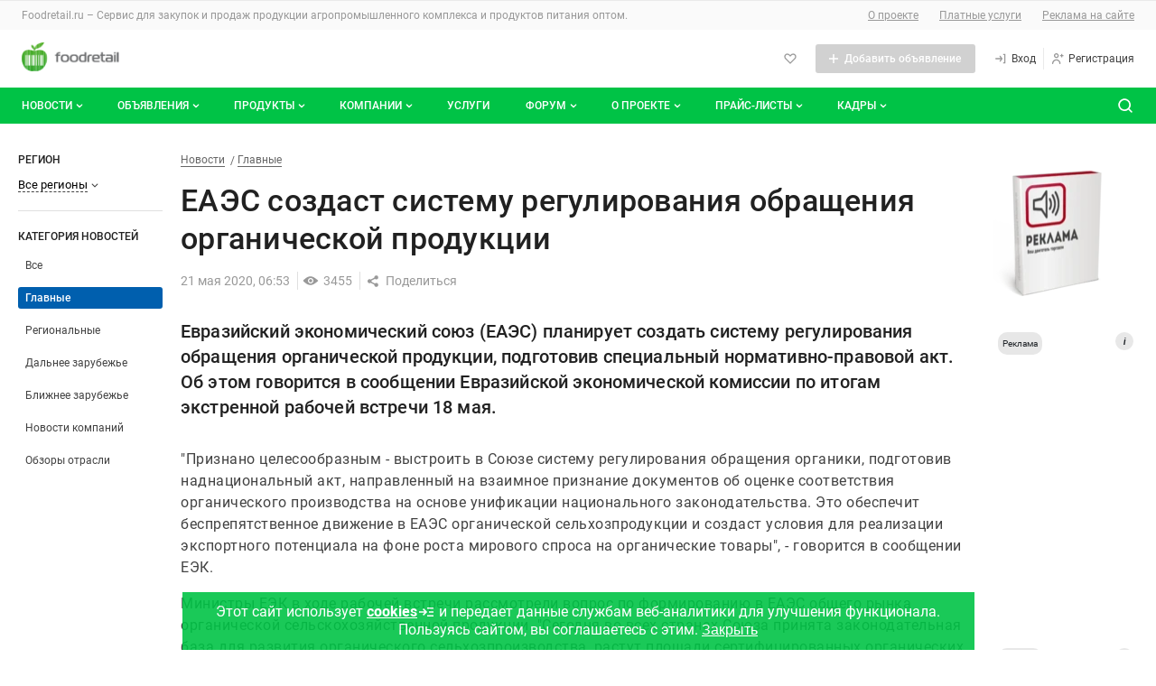

--- FILE ---
content_type: text/css
request_url: https://foodretail.ru/1765267944/css/defstyle/20/news-page/style.css
body_size: 41466
content:
#main-menu,#main-menu::before,#main-menu::after,#main-menu *,#main-menu *::before,#main-menu *::after{-moz-box-sizing:border-box;-webkit-box-sizing:border-box;box-sizing:border-box}#main-menu{font-size:.8rem;margin-right:10px;width:100%;height:auto;padding:0 10px}#main-menu::before{content:"";background:url(/img/fon.png) 0 0;width:100%;height:100%;display:block;position:absolute;top:0;left:0;z-index:8}#main-menu-btn{display:none}#main-menu .menu{position:relative;display:flex;flex-wrap:wrap}#main-menu .menu.expand{padding-bottom:36px;background:url(/img/menu_level2.png) bottom repeat-x;width:100%}#main-menu .menu.expand::before,#main-menu .menu.expand::after{content:"";width:10px;height:38px;position:absolute;display:block;bottom:0}#main-menu .menu.expand::before{left:-10px;background:url(/img/menu_level2_left.png) bottom no-repeat}#main-menu .menu.expand::after{right:-10px;background:url(/img/menu_level2_right.png) bottom no-repeat}#main-menu .menu>li a{height:44px;line-height:40px;padding:0 10px;z-index:9;cursor:pointer;position:relative;display:block;white-space:nowrap}#main-menu .menu>li.active{display:block;height:44px;background:url(/img/menu_level1_expand.png) right 0 no-repeat;margin-left:4px}#main-menu .menu>li.active::before{content:"";display:block;height:44px;background:url(/img/menu_level1_expand.png) left 0 no-repeat;position:absolute;width:4px;margin-left:-4px}#main-menu .menu>li.active>a{color:#fff;padding-left:6px}#main-menu .menu>li:not(.active):hover{background:url(/img/menu_level1_hover.png) right 0 no-repeat;margin-left:4px}#main-menu .menu>li:not(.active):hover::before{content:"";display:block;height:44px;background:url(/img/menu_level1_hover.png) left 0 no-repeat;position:absolute;width:4px;margin-left:-4px}#main-menu .menu>li:not(.active):hover>a{padding-left:6px}#main-menu .submenu{position:absolute;bottom:0;left:0;display:flex;height:38px}#main-menu .submenu>li a{color:#fff;height:38px;line-height:38px}#main-menu .submenu>li.active>a{background:#fff;border-radius:4px;height:25px;line-height:25px;margin-top:7px;color:#0c0c0d}*,*::before,*::after{-moz-box-sizing:border-box;-webkit-box-sizing:border-box;box-sizing:border-box}*{margin:0;outline:none;padding:0}body{font:normal 75% Arial,Tahoma,sans-serif;color:#000;background-color:#fff}code,kbd,samp,pre,tt,var,textarea,input,select,isindex{font:inherit;font-size:1em}dfn,i,cite,var,address,em{font-style:normal}th,b,strong,h1,h2,h3,h4,h5,h6{font-weight:bold}a,img,a img,iframe,form,fieldset,abbr,acronym,object,applet{border:none}table{border-collapse:collapse;border-spacing:0;font-size:1em}caption,th,td,center{text-align:left;vertical-align:top}q{quotes:"" ""}ul,ol,dir,menu{list-style:none}sub,sup{vertical-align:baseline}hr{display:none}h1,h2,h3,h4,h5,h6{margin-top:0;margin-bottom:.5rem;font-weight:500;line-height:1.2}h1,.h1{font-size:1.875rem}h2,.h2{font-size:1.5rem}h3,.h3{font-size:1.31rem}h4,.h4{font-size:1.125rem}h5,.h5{font-size:1.075rem}h6,.h6{font-size:1rem}p{margin-top:0;margin-bottom:1rem}a{cursor:pointer}.toadv,.tocalc{font-size:12px !important}.toadv a,.tocalc a{display:block;padding:.36em .72em;font:0.91em/normal Arial,Vedana,sans-serif !important;color:#fff !important;text-decoration:none !important;border:2px solid}.toadv a:link,.toadv a:visited,.toadv a:hover,.toadv a:active,.tocalc a:link,.tocalc a:visited,.tocalc a:hover,.tocalc a:active{color:#333 !important}.toadv a:link,.toadv a:visited,.tocalc a:link,.tocalc a:visited{background-color:#fff}.toadv a:hover,.tocalc a:hover{background:#fefefe url([data-uri])}.toadv a:active,.tocalc a:active{background:#eee none !important}.toadv{margin-top:.34em !important}.toadv a{border-color:#99cc7f}.tocalc{margin:4px 0 0 0 !important;padding:0 !important}.tocalc a{border-color:#7fb2cc}.txt ul.brand_list{height:176px;margin:0;list-style:none !important;overflow:hidden}.cafe-jet-content-assist-measurer{padding:0 !important;border:0 none !important}#flashMessage{margin-right:0;margin-bottom:13px;width:64%}.flashMessage{background-color:#fff2b1;vertical-align:middle;margin:0 0 7px 0}.flashMessage.corner-block-nb,.flashMessage .con{padding:8px 15px}.flashMessage.box-nb{padding:0}.highlighted{margin:5px 0 7px 0;background-color:#fff2b1}.highlighted.corner-block-nb,.highlighted.boxc-nb .con{padding:15px}.highlighted .content{padding:10px 15px}.highlighted.boxc-nb{padding:0}.grid_grp_2 .third-menu{width:auto}#tags{margin:8px 0 70px 0;font-family:Arial,Helvetica,sans-serif}#tags a{text-decoration:none}#tags a:hover{text-decoration:underline}#docs .clear{margin-bottom:10px}#docs a.icon{margin-top:11px}#docs div.doc{margin-left:50px}#docs h3 img{vertical-align:middle}#docs a.icon,#price a.icon{float:left;display:block;width:28px}#price{font:11px Arial,Helvetica,sans-serif}#price .clear{margin:10px 0}#price div.doc{margin-left:38px}#price p{margin:0}#docs div.doc p.tags,.txt p.tags{font:11px/18px Arial,Helvetica,sans-serif}#docs div.doc p.tags a,.txt p.tags a{text-decoration:underline;color:#8b8b8b;margin-right:14px}#docs div.doc p.tags a:hover{color:#04c}.date-selector{display:inline}.date-selector a{margin-right:23px;font:12px Arial,Helvetica,sans-serif}.board-date{float:left;margin-right:23px}.boardCategories{font:11px Arial,Helvetica,sans-serif}ul.boardCategories li a,ul.boardCategories li.active strong{float:left;height:27px;line-height:18px;padding:0 17px}#flashMessage a:hover{text-decoration:underline}#newsblock{height:212px;font:12px/14px Arial,Helvetica,sans-serif;overflow:hidden}#curency_block{font:10px Tahoma,Helvetica,Geneva,sans-serif}#curency_block .blog_h{white-space:nowrap;padding-bottom:2px}#curency_block .blog_h .blog_news{margin-right:20px}#curency_block .blog_h .blog_news abbr{cursor:default}.authw{background:none !important}.authw .ri{font:14px/18px Arial,sans-serif;vertical-align:middle}.widget-calendar{z-index:106}.grey-text{color:#ccc}.green-text{color:#087500}#monitoring-right{font:11px Arial,Helvetica,sans-serif}#monitoring-right li{line-height:16px}#monitoring-right a{color:#04c;text-decoration:underline}#monitoring-info{margin:0 0 2em 0;font:11px Arial,Helvetica,sans-serif;color:#656565}.grid_grp_2 .txt h3{margin:10px 0 5px 0}#company-block{margin-top:20px}#company-block .clear{margin-bottom:10px}#company-block .clear.ct-green{background:#d7ffd7;padding:5px}#monitoring-right li{float:right;margin-left:25px}#menu_third .menu_third{font:12px Arial,Helvetica,sans-serif}.debug{border:1px dashed green}.clear{overflow:hidden}.wrp{clear:both}.shadow{top:1px;position:absolute;z-index:0;opacity:.3}#socialbar{background-color:#efefef;border-radius:5px;text-align:center;padding:17px 0 12px;margin:0 0 20px 0;border:1px solid #dedede}#socialbar a{display:inline-block;width:25%;text-align:center}.b-info-block #socialbar{background:none;padding:0;margin:0;border:none}.banner-cover{display:table;width:160px;height:330px;margin:.25em auto 1.5em auto;color:#333;text-align:center;text-transform:uppercase;background:transparent url(/img/icons/banner_bg.png) no-repeat 50% 50%;overflow:hidden}.banner-cover .banner-cover-inner{display:table-cell;width:106px;padding:0 27px 1.42em 27px;font:1.16em/1.4em Tahoma,Verdana,sans-serif;vertical-align:middle;text-decoration:none}.banner-cover .banner-cover-inner:link,.banner-cover .banner-cover-inner:visited,.banner-cover .banner-cover-inner:hover,.banner-cover .banner-cover-inner:active{color:#333}.banner-cover .banner-cover-inner span{margin:0;padding:0}.banner-cover em{display:block;width:106px;height:1.59em;line-height:1.59em;color:#fff;background-image:url([data-uri]);background-repeat:no-repeat;background-position:50% 50%}.banner-cover strong{display:block;margin:0 7px;background:transparent url([data-uri]) repeat-x 0 55%}.banner-cover strong i{padding:0 6px;white-space:nowrap;background-color:#fff}.banner-hrz-cover{width:580px;height:90px;margin:1.5em auto;background-image:url(/img/icons/banner_hrz_bg.png)}.banner-hrz-cover .banner-cover-inner{width:526px;padding:0}.banner-hrz-cover .banner-cover-inner em{display:inline-block;vertical-align:middle}.banner-hrz-cover .banner-cover-inner strong{display:inline;margin:0;font-weight:normal;background:transparent none}.monitors-wrap div{margin:0;font-family:Arial,Tahoma,sans-serif;line-height:1.42em !important}.monitors-wrap div p{margin:0 !important}.monitors-wrap .inline{margin:2.75em 0 .84em !important}.monitors-wrap .inline p{font-size:.86em}.grid_content .monitors-wrap p{line-height:normal !important}.grid_content .monitors-wrap p a{line-height:normal !important}.monitors-wrap-litecat div{background-color:#d7ecfe}.monitorngs_table{font:11px Tahoma,sans-serif !important}.monitorngs_table a{font:11px Tahoma,sans-serif !important}.monitorngs_table strong a{font-weight:bold !important}.monitorngs_table .ico-graph{display:inline-block;height:15px;margin:0 0 0 .5em;vertical-align:top}.monitorngs_table .ico-graph i{display:block;width:15px;height:15px;text-indent:-10em;background:transparent url(/img/icons/ico_set.png) repeat 0 -48px;overflow:hidden}.offerBox .scroll{height:200px;overflow-y:scroll;border:1px solid #7f9db9;padding:10px 20px;margin:0 0 10px}.offerBox .apply{font-family:Arial,sans-serif;font-size:14px;display:block;margin:5px 0 25px}.offerBox .apply input{vertical-align:bottom;margin:0 8px 0 0}ul.blog_announce li{float:none;width:auto}.ico{position:relative}.ico i{position:absolute;display:block;top:0;left:0;background-color:transparent;background-image:url(/img/icons/msg_ico.png);background-repeat:no-repeat}.icoset i{background-image:url(/img/icons/msg_ico_set.png) !important}.ico-24 i{background-image:url(/img/icons/ico_24.png)}.ico-inbox{display:inline-block;padding:0 0 0 15px}.ico-img a,.ico-other a{padding:0 0 0 25px}.ico-img i,.ico-other i{width:19px;height:15px}.ico-img i{background-position:-11px 0}.ico-other i{background-position:-30px 0}.ico-inbox i{top:5px;left:2px;width:11px;height:9px;background-position:0 0}.ico-new-contact a{padding:0 0 0 20px}.ico-new-contact i{top:12px;left:17px;width:14px;height:14px;background-position:-79px 0}.ico-online{padding:0 7px 0 0}.ico-online i{left:auto;right:-27px;width:30px;height:9px;background-position:-49px 0}.ico-wrap-online a{padding-bottom:9px}.ico-wrap-online i{top:auto;bottom:0;left:30px}a.ico-wrap-online{padding-bottom:3px}.txt .ico-wrap-online{display:block;padding-bottom:9px !important}.txt .ico-wrap-online a{padding-bottom:0}.ico-out a{padding:0 9px 0 0}.ico-out i{top:.41em;left:auto;right:0;width:7px;height:7px;background-position:-279px 0}.ico-trash{width:19px;height:14px;padding-left:9px}.ico-trash i{top:4px;left:12px;width:9px;height:14px;background-position:0 0}.ico-reply{width:12px;height:12px}.ico-reply i{display:block;width:12px;height:12px;background-image:url(/img/icons/reply.svg)}.ico-search{width:12px;height:12px}.ico-search i{display:block;width:12px;height:12px;background-image:url(/img/icons/search.svg);background-size:12px 12px}.ico-read{width:19px;height:14px;padding-left:13px}.ico-read i{top:4px;left:8px;width:13px;height:14px;background-position:-9px 0}.ico-newmsg{padding-right:20px !important}.ico-newmsg i{top:5px;left:auto;right:4px;width:11px;height:11px;background-position:-22px 0}.ico-newmsg-link i{width:11px;height:11px;background-position:-33px 0}.ico-msg strong{padding-left:21px}.ico-msg i{top:3px;width:16px;height:15px;background-position:-100px 0}.ico-upd{padding-right:20px !important}.ico-upd i{top:5px;left:auto;right:4px;width:13px;height:13px;background-position:-44px 0}.ico-upd-link i{width:13px;height:13px;background-position:-57px 0}.ico-attach span{padding-left:15px}.ico-attach a{margin-left:18px}.ico-attach i{top:8px;width:15px;height:15px;background-position:-70px 0}.ico-attach a i{top:0}.selected .ico-attach i{background-position:-85px 0}.ico-close{display:block;width:19px;height:13px;padding-left:9px}.ico-close a{display:block}.ico-close i{top:8px;width:11px;height:11px;background-position:-116px 0}.ico-phone{padding:0 0 0 17px}.ico-phone i{width:13px;height:16px;background-position:-257px 0}.ico-del{padding:0 0 0 13px}.ico-del i{width:9px;height:13px;background-position:-270px 0}.ico-deluser a{padding:0 0 0 14px}.ico-deluser i{width:14px;height:14px;background-position:-93px 0}.ico-price-add,.ico-price-change,.ico-pricelist-add,.ico-pricelist-change,.ico-status,.ico-forum,.ico-brand-add,.ico-brand-change,.ico-forum-add,.ico-trade-add,.ico-trade-change{padding:0 0 0 28px}.ico-price-add i,.ico-price-change i,.ico-pricelist-add i,.ico-pricelist-change i,.ico-status i,.ico-forum i,.ico-brand-add i,.ico-brand-change,.ico-forum-add,.ico-trade-add,.ico-trade-change{top:2px}.ico-price-add i{width:16px;height:14px;background-position:-286px 0}.ico-price-change i{width:16px;height:14px;background-position:-159px 0}.ico-pricelist-add i{width:16px;height:16px;background-position:-175px 0}.ico-pricelist-change i{width:16px;height:16px;background-position:-191px 0}.ico-status i{width:16px;height:14px;background-position:-207px 0}.ico-forum i{width:18px;height:15px;background-position:-223px 0}.ico-forum-add i{width:18px;height:15px;background-position:-336px 0}.ico-brand-add i{width:16px;height:16px;background-position:-241px 0}.ico-brand-change i{width:16px;height:16px;background-position:-354px 0}.ico-trade-add i{width:17px;height:15px;background-position:-302px 0}.ico-trade-change i{width:17px;height:15px;background-position:-319px 0}.ico-rarr{display:inline-block;width:1.09em;height:.45em;vertical-align:middle}.ico-rarr i{top:-1px;width:12px;height:5px;background-image:url(/img/icons/ico_nav_arr_next.gif)}.ico-rarr em{display:none}.ico-vishidden{display:inline-block;padding-left:2.5em;vertical-align:middle}.ico-vishidden i{width:28px;height:25px;background-position:-112px 0}.page-description{margin:5px 0 15px 0}.page-description div.content{padding:1.083em 1.33em .58em 1.33em;font-size:.85em;line-height:1.33em;color:#333;border:1px solid #e2cf94 !important;background-color:#fef9b8}.page-description div.content p{margin:0 0 .5em 0 !important}.authWarning{margin:1em 0 !important;padding:1em !important;border:1px solid #e9be8b;background-color:#ffe8c6;text-align:center;color:#7c1d1d}@media screen and (max-width: 546px){.authWarning{width:100% !important}}.authWarning p{display:inline-block;margin:0 !important;padding:0 0 0 44px !important;text-align:left;background:url(/img/common/exclamation.gif) no-repeat 0 0}.txt .authWarning p{font-size:.85em}#profile .authWarning{width:57%}.banner-premium{height:75px;overflow:hidden}.banner-premium a{display:block;background-color:transparent;background-position:0 0;background-repeat:repeat;text-align:center}.banner-premium a img{border:none;vertical-align:top}.adminBox{position:absolute;display:none;z-index:1000}.ico-tools{position:absolute;top:142px;left:3px;border:none;z-index:1000}@media screen and (max-width: 900px){.ico-tools{top:31%;left:10px}}.ico-tools:before,.ico-tools:after{position:absolute;content:"";top:50%;left:0}.ico-tools:after{left:13px;width:3px;height:5px;margin-top:-8px;background:#fff;-webkit-transform:rotate(45deg);-moz-transform:rotate(45deg);-ms-transform:rotate(45deg);-o-transform:rotate(45deg);transform:rotate(45deg)}.ico-tools a{display:block;padding:8px 0 0 22px}.ico-tools a:hover,.ico-tools a:focus,.ico-tools a:active{background:transparent;color:#000173}.ico-tools a:before,.ico-tools a:after{position:absolute;top:50%;left:0;content:"";margin:-8px 0 0;background:#0042c4}.ico-tools a:before{left:6px;width:4px;height:15px;margin-top:-7px;background:#0042c4;-webkit-transform:rotate(45deg);-moz-transform:rotate(45deg);-ms-transform:rotate(45deg);-o-transform:rotate(45deg);transform:rotate(45deg)}.ico-tools a:after{left:8px;width:9px;height:9px;background:#0042c4;border-radius:8px}.ico-tools a:hover:after,.ico-tools a:hover:before,.ico-tools a:focus:after,.ico-tools a:focus:before,.ico-tools a:active:after,.ico-tools a:active:before{background:#000173}.hidden{display:none}.left-block-wrap{margin:0 0 2em 0;padding:0}.left-block-wrap .h3,.left-block-wrap .h4,.left-block-wrap .h5{margin-left:-1px;border-bottom:1px solid #949494}.left-block-wrap .h3 a:link,.left-block-wrap .h3 a:visited,.left-block-wrap .h4 a:link,.left-block-wrap .h4 a:visited,.left-block-wrap .h5 a:link,.left-block-wrap .h5 a:visited{color:#333;text-decoration:none}.left-block-wrap .h3 a:hover,.left-block-wrap .h3 a:active,.left-block-wrap .h4 a:hover,.left-block-wrap .h4 a:active,.left-block-wrap .h5 a:hover,.left-block-wrap .h5 a:active{color:#333;text-decoration:underline}.left-block-wrap p{margin:.83em 0 1.5em 0;line-height:111%}.left-block-wrap p a:link,.left-block-wrap p a:visited{color:#0364ab;text-decoration:none}.left-block-wrap p a:hover,.left-block-wrap p a:active{color:#0364ab;text-decoration:underline}.left-block-wrap p br{display:none}.left-block-wrap p abbr{display:block;margin:.63em 0 0 0;font-size:.91em;color:#666}.left-services-wrap{margin:0 0 4em 0}.left-services-wrap p{line-height:normal}.left-services-wrap p a{font-size:1.16em;font-weight:bold}.left-services-wrap p img{width:142px;margin:20px auto 10px}.left-services-wrap p span{color:#666}.left-services-wrap.m-not-first{margin:0}.welcome-link{margin:15px 0 0 10px;font:12px Tahoma,Arial,sans-serif}.welcome-link a:link,.welcome-link a:visited{color:#000}.welcome-link a:hover,.welcome-link a:active{color:#ff5223}.b-info-block,.w-infoblock-section .info-block,.b-std-rightcol .info-block{margin:0 3px 13px 0;padding:12px 9px 12px 18px;background:#fcfaee url([data-uri]) repeat 0 0;font:normal 1em Georgia,"Times New Roman",serif;-webkit-box-shadow:1px 1px 2px -1px #838383;box-shadow:1px 1px 2px -1px #838383}.b-info-block h2,.w-infoblock-section .info-block h2,.b-std-rightcol .info-block h2{margin-bottom:1em;padding-bottom:.25em;font-size:1.5em;font-weight:normal;color:#666;border-bottom:1px solid #999}.b-info-block h4,.w-infoblock-section .info-block h4,.b-std-rightcol .info-block h4{font-size:1.45em;font-weight:normal;color:#c30}@media only screen and (max-width : 900px){.b-info-block,.w-infoblock-section .info-block,.b-std-rightcol .info-block{margin:0;padding:0;background:none;-webkit-box-shadow:none;box-shadow:none}.lastComments{padding:10px;background:#eee;border-radius:10px}}.b-std-rightcol{font-size:1em !important}.b-std-rightcol h3{font-family:Georgia,"Times New Roman",serif !important;font-size:1.2em !important;font-weight:bold !important}.b-std-rightcol h4{font-size:1.84em !important;font-weight:normal !important}.b-std-rightcol .info-block a{text-decoration:none}.b-std-rightcol .info-block.info-new-info p{margin:1.53em 0 3em}.page-collapse{position:relative}.page-collapse .page-collapse-more{cursor:pointer}.page-collapse .page-collapse-close{position:absolute;right:15px;top:15px;width:15px;height:15px;fill:#999;cursor:pointer}.sr-only{position:absolute;width:1px;height:1px;padding:0;margin:-1px;overflow:hidden;clip:rect(0, 0, 0, 0);white-space:nowrap;border:0}html,body{margin:0;padding:0;width:100%;height:100%}body{margin:0;font-weight:400;line-height:1.5;color:#212529;text-align:left;background-color:#fff}h1.lowly{font-size:1.4rem}.lead{font-size:1rem;font-weight:300}.col2 .title,.col3 .title{line-height:1.3rem;color:#212529;margin-bottom:1rem;border:none}.title-flex{display:flex;flex-wrap:wrap;justify-content:space-between;align-items:center}.title-flex>*{margin-bottom:1rem}.title-flex>.btn{margin-top:.2rem;margin-right:.2rem}.title-inline{display:flex;flex-wrap:wrap;align-items:baseline}.title-inline>*{margin:0 .5rem .5rem 0}#auto_footer_content{position:relative;min-height:100%;min-width:960px}#auto_footer_margin{height:187px;width:1px;clear:both}#auto_footer{position:relative;height:157px;margin-top:-157px;min-width:898px;z-index:10}#auto_footer .grid_block{border-top:1px dashed #7a7a7a}#auto_footer_content,#auto_footer{min-width:990px;max-width:1400px}#auto_footer .grid_block{padding:0 20px 0 40px}.greyBlock{margin-bottom:20px;background:#eee}.greyBlock .content{overflow:hidden;padding:10px 20px}table.common,table.board{font:normal .91em Tahoma,Geneva,"DejaVu Sans Condensed",sans-serif;width:100%;margin:10px 0;border-collapse:separate}table.common thead tr th,table.board thead tr th{background:#ebebeb}table.common thead tr,table.board thead tr{height:39px}table.common thead tr th,table.board thead tr th{vertical-align:top;height:34px !important;padding:0 !important;line-height:38px;font-size:13px;font-weight:normal;border:1px solid;border-color:#e5e5e5 #e9e9e9 #d2d2d2 #f8f8f8}table.common thead tr th div div,table.board thead tr th div div{height:38px;white-space:nowrap;padding-left:8px;padding-right:8px}table.common thead tr th.active,table.board thead tr th.active{background-position:left -195px;background-repeat:repeat-x}table.common thead tr th.active div,table.board thead tr th.active div{background-position:left -351px;padding:0;height:38px}table.common thead tr th.active div div,table.board thead tr th.active div div{background-position:right -312px;padding:0 8px;height:38px}table.common thead tr th.first_active div,table.board thead tr th.first_active div{background-position:left -234px}table.common thead tr th.first_active div div,table.board thead tr th.first_active div div{background-position:right -312px}table.common thead tr th.last_active div div,table.board thead tr th.last_active div div{background-position:right -273px}table.common thead tr th.check,table.board thead tr th.check{text-align:center}table.common thead tr th.check div div,table.board thead tr th.check div div{padding-top:5px;height:34px}table.common thead tr th.checkboxes,table.board thead tr th.checkboxes{width:35px;text-align:center}table.common thead tr th.checkboxes div div,table.board thead tr th.checkboxes div div{height:28px;padding-top:10px;padding-left:0;padding-right:0}table.common thead tr th.checkboxes input,table.board thead tr th.checkboxes input{margin-top:0;vertical-align:top}table.common thead tr th.img,table.board thead tr th.img{vertical-align:top;min-width:33px;width:33px}table.common thead tr th.img b,table.board thead tr th.img b{width:24px}table.common thead tr th.img div div,table.board thead tr th.img div div{height:27px;padding:12px 0 0 9px}table.common thead tr th.category,table.board thead tr th.category{width:70px;min-width:69px}table.common thead tr th.category b,table.board thead tr th.category b{width:61px}table.common thead tr th.category div div,table.board thead tr th.category div div{height:18px;padding:15px 0 6px 8px}table.common thead tr th.comments,table.board thead tr th.comments{vertical-align:top;min-width:36px;width:36px}table.common thead tr th.comments b,table.board thead tr th.comments b{width:36px}table.common thead tr th.comments div div,table.board thead tr th.comments div div{height:25px;padding-top:13px;padding-right:0}table.common thead tr th.region,table.board thead tr th.region{min-width:73px;width:14%;max-width:104px}table.common thead tr th.date,table.board thead tr th.date{width:64px;min-width:37px;height:40px}table.common thead tr th.date b,table.board thead tr th.date b{width:21px}table.common thead tr th.views,table.board thead tr th.views{width:40px}table.common thead tr th.views b,table.board thead tr th.views b{width:4px}table.common thead tr th.views div div,table.board thead tr th.views div div{height:28px;padding:11px 14px 0 2px}table.common thead tr th.user,table.board thead tr th.user{min-width:134px;width:25%}table.common thead tr th.user b,table.board thead tr th.user b{width:174px}table.common thead tr th.update,table.board thead tr th.update{width:72px}table.common thead tr .first,table.board thead tr .first{border-left-color:#e9e9e9}table.common thead th.select a,table.board thead th.select a{background:transparent url(/img/buttons/selector-left.gif) no-repeat left -45px;height:40px;display:block;line-height:40px;padding:0 11px 0 8px;color:#fff;text-decoration:none}table.common thead th.select span.icon.sort-down,table.common thead th.select span.icon.sort-up,table.board thead th.select span.icon.sort-down,table.board thead th.select span.icon.sort-up{margin:13px 0 0 0}table.common thead th.category ul.category,table.board thead th.category ul.category{overflow:hidden;margin:0}table.common thead th.category ul.category li,table.board thead th.category ul.category li{float:left;width:9px;height:10px;margin:0 2px}table.common thead th.category ul.category li a,table.board thead th.category ul.category li a{height:0;width:7px;padding-top:8px;overflow:hidden;display:block;border:1px solid #d9d9d9}table.common thead th.category ul.category li.cat_1 a,table.board thead th.category ul.category li.cat_1 a{background-color:#fff}table.common thead th.category ul.category li.cat_2 a,table.board thead th.category ul.category li.cat_2 a{background-color:#80aace}table.common thead th.category ul.category li.cat_3 a,table.board thead th.category ul.category li.cat_3 a{background-color:#f7c600}table.common thead th.category ul.category li.cat_4 a,table.board thead th.category ul.category li.cat_4 a{background-color:#bde876}table.common thead th.category ul.category li.selected a,table.board thead th.category ul.category li.selected a{border:1px solid #000}table.common thead th.views span.icon.view,table.board thead th.views span.icon.view{float:right}table.common thead th.checkboxes div,table.board thead th.checkboxes div{padding-left:0}table.common tbody td,table.board tbody td{background:#fff;vertical-align:middle;min-height:40px;height:auto;padding:5px 8px}table.common tbody td.checkboxes,table.board tbody td.checkboxes{padding-right:0;padding-left:0}table.common tbody td.price-place,table.board tbody td.price-place{padding:15px 10px}table.common tbody td.img div,table.board tbody td.img div{padding:0 0 0 9px}table.common tbody td.check,table.board tbody td.check{text-align:center}table.common tbody td.category,table.board tbody td.category{padding-right:0}table.common tbody td.category span.icon,table.board tbody td.category span.icon{margin:0}table.common tbody td.date,table.board tbody td.date{width:37px}table.common tbody td.date div,table.board tbody td.date div{padding:0 8px}table.common tbody td.date .abbr,table.board tbody td.date .abbr{font-size:11px;cursor:default;border-bottom:1px dashed #666;color:#666;line-height:15px}table.common tbody td.views,table.board tbody td.views{text-align:right;cursor:default}table.common tbody td.views div,table.board tbody td.views div{padding:0 14px 0 2px}table.common tbody td.comments div div,table.board tbody td.comments div div{padding:0 0 0 8px}table.common tbody td.user div,table.board tbody td.user div{padding-left:8px}table.common tbody td.last,table.board tbody td.last{border-right:1px solid #fff}table.common tbody tr.even td,table.board tbody tr.even td{background-color:#f3f3f3}table.common tbody tr.hover td,table.board tbody tr.hover td{background-color:#e5edf3}table.common tbody tr.selected td,table.board tbody tr.selected td{background-color:#fff8be}table.common tbody tr.disable td,table.board tbody tr.disable td{background-color:#f2f2f2}table.common tbody tr.disable td .adv_t,table.common tbody tr.disable td .col_4,table.board tbody tr.disable td .adv_t,table.board tbody tr.disable td .col_4{color:#919191}table.common tbody tr.disable td .adv_t a,table.board tbody tr.disable td .adv_t a{color:#91b1df}table.common tbody tr.disable td .adv_t a:hover,table.board tbody tr.disable td .adv_t a:hover{color:#b2c9eb}table.common tbody tr td.caption,table.board tbody tr td.caption{font-weight:bold}table.common tbody tr.select,table.board tbody tr.select{background-color:#fffbdd}table.common tbody input,table.board tbody input{display:block;margin:1px auto 0;position:relative}table.common th .text_align_right,table.common td .text_align_right,table.board th .text_align_right,table.board td .text_align_right{text-align:right}table.common th .text_align_center,table.common td .text_align_center,table.board th .text_align_center,table.board td .text_align_center{text-align:center}table.common th .vertical_align_top,table.common td .vertical_align_top,table.board th .vertical_align_top,table.board td .vertical_align_top{vertical-align:top}table.common th .vertical_align_middle,table.common td .vertical_align_middle,table.board th .vertical_align_middle,table.board td .vertical_align_middle{vertical-align:middle}table.common th .vertical_align_bottom,table.common td .vertical_align_bottom,table.board th .vertical_align_bottom,table.board td .vertical_align_bottom{vertical-align:bottom}table.common .bul div div,table.common th.update div div,table.board .bul div div,table.board th.update div div{padding:0 2px 0 8px}table.common .td-phone,table.board .td-phone{word-break:break-all}table.common .td-activ,table.board .td-activ{width:10%}.pricelistBox .common .col_6{width:167px}table.common .bul a{line-height:110%}table.board .bul{white-space:nowrap;word-wrap:break-word}table.board .bul a{display:inline-block;font-size:11px;vertical-align:middle;white-space:normal}table.board .bul a img{margin-top:2px;margin-left:4px}table.board .bul .ico-trade-wrap{margin-right:6px}table.board .bul .ico-trade-wrap span{display:inline-block;margin-top:3px;vertical-align:middle}.border{height:4px;position:relative}.border .corner{position:absolute;width:8px;height:8px;background-image:url(/img/corners/r4.png);background-repeat:no-repeat;top:0}.border .corner.tl{clip:rect(0 4px 4px 0);left:0}.border .corner.tr{clip:rect(0 8px 4px 4px);margin-left:100%;left:-8px}.border .corner.bl{clip:rect(4px 4px 8px 0);left:0;top:-4px}.border .corner.br{clip:rect(4px 8px 8px 4px);margin-left:100%;left:-8px;top:-4px}div.textarea{position:relative;overflow:hidden}div.textarea .textarea.width-all{width:98%}form.uf .clear.offer{margin-left:180px}a.authBtn{display:block;width:151px;height:44px;background:url(/img/buttons/authBtn.png) 0 0 no-repeat;margin:10px 0}.adminBox{overflow:hidden;font-size:11px;background:url(/img/adminBox/adminBox.jpg) 0 0 repeat-x #0b48a1;font-family:Arial,sans-serif}.adminBox a{color:#bdd4eb}.adminBox ul{overflow:hidden;padding:10px 20px 0}.adminBox ul li{float:left;margin:0 30px 10px 0}.adminBox ul li a:hover{color:#fff}.adminBox ul li strong{color:#fff;font-weight:normal}.cleaner{clear:both;float:none;height:0;font-size:0;line-height:0}.user-banner{margin:1em auto;padding:9px 12px;font:12px Arial,Tahoma,sans-serif !important;text-align:left;word-spacing:-0.33em;word-wrap:break-word;border:1px solid #e2e2df;overflow:hidden;background-color:#fefed9;z-index:1}.user-banner .ico{position:relative;width:auto !important;height:auto !important;padding:0 !important;background:none !important}.user-banner .ico a,.user-banner .ico span{padding-left:15px}.user-banner .ico i{position:absolute !important;display:block;top:.35em !important;left:0 !important;width:11px !important;height:9px !important;background-color:transparent !important;background-image:url(/img/rotation/ico.png) !important;background-repeat:no-repeat !important}.user-banner .ico-phone i{background-position:-99px -24px !important}.user-banner .ico-mail i{background-position:-99px -33px !important}.user-banner .ico-site i{height:10px;background-position:-99px -42px}.user-banner .banner-info{word-spacing:normal;vertical-align:top}.user-banner .banner-info .banner-title{margin:0 0 1px 0 !important;line-height:1.5em !important}.user-banner .banner-info .banner-text{margin:0 !important;line-height:1.33em !important}.user-banner .banner-img{margin:0;vertical-align:middle}.user-banner .banner-img img{border:1px solid #646464;vertical-align:top}.user-banner .banner-address{width:auto !important;word-spacing:normal;white-space:nowrap;vertical-align:middle}.user-banner .banner-address .banner-company-name{margin:0 0 1px 0 !important;line-height:1.5em !important}.user-banner .banner-address .banner-contact{margin:0 !important;font-size:.91em !important;line-height:140% !important}.user-banner .banner-address .banner-inner{position:relative}.user-banner .banner-address .banner-inner .overflow{position:absolute;top:0;right:-5px;width:10px;height:5.41em}.scheme1{border:1px solid #cedbea !important;background-color:#e5f1fe !important}.scheme2{border:1px solid #c9dcb3 !important;background-color:#e6ffc7 !important}.scheme3{border:1px solid #e2e2df !important;background-color:#fefed9 !important}.user-banner-horizontal{width:46.33em !important;height:6em !important}.user-banner-horizontal .banner-info{display:inline-block;width:17.16em;padding:0 50px 0 0}.user-banner-horizontal .banner-img{width:93px;height:71px;display:inline-block}.user-banner-horizontal .banner-address{display:inline-block;padding:0 0 4px 11px}.user-banner-vertical{width:11.33em !important;height:25.83em !important}.user-banner-vertical .banner-info{height:9.75em;margin:0 0 5px 0}.user-banner-vertical .banner-img{width:134px;height:102px;margin:0 0 5px 0}.user-banner-vertical .banner-address{display:table-cell;height:5.41em;vertical-align:middle;overflow:hidden}.user-banner-vertical .banner-address .banner-inner{width:134px}.user-banner-img,.user-banner-swf{padding:0;background-color:#fff}.user-banner-img{text-align:center}.user-banner-img img{margin:0 !important;border:0 none !important;vertical-align:top !important}.user-banner-dynamic-vertical{width:160px;height:330px}.user-banner-dynamic-horizontal{width:580px;height:90px}.simplemodal-data .user-banner{margin:2.5em auto}.simplemodal-data .user-banner-horizontal,.simplemodal-data .user-banner-dynamic-horizontal{margin:11.5em auto}.about-block{width:755px;font:12px Arial,Tahoma,sans-serif !important;margin:4em auto;overflow:hidden}.about-block h2{margin:0 0 1em 0 !important;font-size:1.75em !important;font-weight:normal !important}.about-block h3{margin:3px 0 5px 0 !important;font-size:1.25em !important}.about-block h4{margin:0 0 1px 0 !important;color:#5a5a5a !important}.about-block p{margin:0 0 .5em 0 !important;line-height:1.33em !important}.about-block p a:link,.about-block p a:visited,.about-block p a:hover,.about-block p a:active{color:#000;text-decoration:none}.about-block p.logo{margin:28px 0 1em 0 !important}.about-block .about-block-content{float:left;width:63%;padding:0 40px 0 0;border-right:2px solid #d8eeff}.about-block .about-block-content .about-block-img{margin:0 0 21px 0}.about-block .about-block-content .about-block-img img{margin:0 0 5px 0;vertical-align:top;border:2px solid #cbcbcb}.about-block .about-block-content .about-block-img span{color:#5a5a5a;font-size:.91em;line-height:1.45em}.about-block .about-block-contact{float:left;width:29%;padding:0 0 0 18px;margin-left:-2px;border-left:2px solid #d8eeff}.about-block .about-block-contact .userpic{display:inline-block;padding:.7em 0 .7em 28px;background-color:transparent !important;background-repeat:no-repeat !important;background-position:0 50% !important}.rotator-wrap{position:relative;z-index:2;margin:-15px 0 1.5em}.mobile-wrap{position:relative;z-index:2;max-width:580px;margin:0 auto}@media screen and (min-width: 900px){.mobile-wrap{display:none !important}}.hasDatepicker{font-size:10px;z-index:500}div#header{padding-bottom:26px}.grid_content .grid_grp_1,.grid_content .grid_grp_4{float:left}.grid_content .grid_grp_1{width:162px}.grid_content .grid_grp_2{float:right;width:262px}.grid_content .grid_grp_4{width:100%}.grid_content .ma_10{margin:0 10px}.grid_content .ma_10_l{margin-left:10px !important}.grid_content .ma_10_r{margin-right:10px !important}.grid_content .grid_grp_6.left{margin-left:0}.grid_content .ma-left{margin-left:90px}.grid_content .ma2-left{padding-left:20px}.grid_content .ma-right{margin-right:278px}.grid_content .ma-right-2{margin-right:288px}ul.selector,table.board,.grid_block{margin:6px 0 13px 0}span.nobr{white-space:nowrap}div.bloginfo-summary{margin-bottom:20px;width:100% !important}div.bloginfo-summary div.con{border:1px solid #f0f0f0}.jqmWindow{display:none;position:fixed;top:17%;left:50%;width:540px;margin-left:-235px}.jqmOverlay{background-color:#000}div.modal-attention tr.dw-c td.cntr{background-repeat:no-repeat;background-position:29px 7px}.control-area{display:flex;margin-bottom:1.2rem;text-decoration:none !important}.control-area a{text-decoration:none !important}.control-area>*{display:inline-block;margin-bottom:.4rem}.control-area>*:not(:last-child){margin-right:.8rem}.control-area>.cursor-help{cursor:help}.control-area>.create-date{display:flex;align-items:center}.control-area>.create-date .create-date__icon{margin-right:5px}.control-area>*:not(.btn),.control-area>*>a:not(.btn){color:#707b85 !important}.control-area>.control-primary:not(.btn),.control-area>.control-primary>a:not(.btn){color:#007bff !important}.control-area>.control-success:not(.btn),.control-area>.control-success>a:not(.btn){color:#28a745 !important}.control-area>.control-danger:not(.btn),.control-area>.control-danger>a:not(.btn){color:#dc3545 !important}.control-area>.control-warning:not(.btn),.control-area>.control-warning>a:not(.btn){color:#ffc107 !important}.control-area>.control-info:not(.btn),.control-area>.control-info>a:not(.btn){color:#17a2b8 !important}.control-area>*:not(.btn):hover,.control-area>*>a:not(.btn):hover{color:#5a626a !important}.control-area>.control-primary:not(.btn):hover,.control-area>.control-primary:hover>a:not(.btn){color:#0062cc !important}.control-area>.control-success:not(.btn):hover,.control-area>.control-success:hover>a:not(.btn){color:#1e7e34 !important}.control-area>.control-danger:not(.btn):hover,.control-area>.control-danger:hover>a:not(.btn){color:#bd2130 !important}.control-area>.control-warning:not(.btn):hover,.control-area>.control-warning:hover>a:not(.btn){color:#d39e00 !important}.control-area>.control-info:not(.btn):hover,.control-area>.control-info:hover>a:not(.btn){color:#117a8b !important}.control-area .control-area__edit,.control-area .control-area__views-link{display:flex;align-items:center}.control-area .control-area__pencil-icon,.control-area .control-area__views-icon{margin-right:5px}.l-main{position:relative;width:auto;height:570px}html>body .l-main{height:auto}.l-wrapper{position:relative;height:100%}html>body .l-wrapper{height:auto}.l-width{max-width:1300px;margin:0 auto}.l-width-wrap{width:auto;padding-left:20px !important;padding-right:20px !important}@media screen and (max-width: 900px){.l-width-wrap{padding-left:10px !important;padding-right:10px !important}}.l-wrapper.l-width-wrap{padding-top:0;padding-bottom:20px}.l-outer{position:relative;clear:both;width:100%;overflow:hidden;z-index:1;margin-bottom:2rem}.l-outer .l-middle{position:relative;width:100%}.l-outer .cols{display:-webkit-box;display:-ms-flexbox;display:flex;-ms-flex-wrap:nowrap;flex-wrap:nowrap;align-items:flex-start;position:relative;width:100%}.l-outer .container-wrap{-webkit-box-ordinal-group:3;-ms-flex-order:2;order:2;-webkit-box-flex:1;-ms-flex:auto;flex:auto;position:relative;width:50%}.l-outer .container-inner{margin:0 !important;padding:0;overflow:visible}.l-outer.m-no-left div.container-inner{margin:0 0 0 193px}.l-outer .container-wrap .container{width:100%;margin:0 !important;overflow:hidden}.l-outer .col2{-webkit-box-ordinal-group:2;-ms-flex-order:1;order:1;-webkit-box-flex:0;-ms-flex:none;flex:none;flex-shrink:0;margin-right:16px !important;position:relative;width:162px}.l-outer .col3{-webkit-box-ordinal-group:4;-ms-flex-order:3;order:3;-webkit-box-flex:0;-ms-flex:none;flex:none;flex-shrink:0;margin-left:16px !important;position:relative;width:162px}.trade .l-outer.m-no-left{max-width:1024px;margin:0 auto}html>body .l-outer{height:auto}.l-outer-col2 .col2{left:0}.l-outer-col3width .col3{width:262px}.layoutExtra .l-outer{width:auto;margin-right:-19px;margin-left:-39px}.trade .l-outer .col2{width:182px}.trade .l-outer .container-inner{margin:0 0 0 384px}@media screen and (max-width: 1120px){.l-outer:not(.l-outer-col2):not(.l-outer-col3) .cols .col2{display:none}.l-outer:not(.l-outer-col2):not(.l-outer-col3) .container-inner{margin-left:0}.l-outer:not(.l-outer-col2):not(.l-outer-col3):not(.l-outer-col3width) .container-inner{margin-left:0}}@media screen and (max-width: 900px){.l-wrapper,#auto_footer_content{padding:0 10px !important}.l-width-wrap{padding-left:10px;padding-right:10px}.l-main{min-width:auto !important}.l-outer{padding-top:1em;min-height:auto}#auto_footer_content,#auto_footer{min-width:auto;margin:0}.l-outer .cols .container-inner{margin:0 !important;width:100% !important}.l-outer .cols .col2,.l-outer .cols .col3{display:none}}.grid_grp_1{float:left;width:160px}.grid_grp_2{float:right;width:330px}.ma-left{margin-left:90px}.ma-left-30{margin-left:348px}#slider1_container{margin:auto}.breadcrumbs{margin-bottom:16px}.breadcrumbs>.crumb{font-family:Roboto,sans-serif;font-style:normal;font-weight:normal;font-size:12px;line-height:16px;color:#666}.breadcrumbs>*:not(:first-child)::before{content:"/";display:inline-block;margin-right:.3em}.breadcrumbs>a{text-decoration:none !important}.breadcrumbs>a:hover,.breadcrumbs>a:active{text-decoration:underline !important}.breadcrumbs>.current{color:#212121}.breadcrumbs{display:none}.alert{background:#fafafa;border:1px solid #eaeaea;box-sizing:border-box;border-radius:3px;font-family:Roboto,sans-serif;font-style:normal;font-weight:normal;font-size:14px;line-height:20px;color:#212121;padding:14px 16px 14px 50px;position:relative;margin:1em 0}.alert>*:last-child{margin-bottom:0}.alert .lead{font-weight:bold;font-size:1.2em;line-height:initial}.alert::before{content:"";display:block;width:18px;height:18px;position:absolute;top:15px;left:18px}.alert.alert-error{background-color:#f9efed}.alert.alert-success::before{background-image:url(/img/alert/success.svg)}.alert.alert-error::before{background-image:url(/img/alert/error.svg)}.alert.alert-info::before{background-image:url(/img/alert/info.svg)}.l-width-wrap,.l-width-wrap .l-main{display:-webkit-box;display:-ms-flexbox;display:flex;-webkit-box-orient:vertical;-webkit-box-direction:normal;-ms-flex-direction:column;flex-direction:column;-webkit-box-pack:justify;-ms-flex-pack:justify;justify-content:space-between}.l-width-wrap .l-main.l-width{width:100%}.l-width-wrap .l-main .l-outer{overflow:visible;margin-bottom:3rem}.l-width-wrap .l-footer-wrap{overflow:visible;height:auto}.header-top>.l-width,.user-bar>.l-width{width:100%}span.icon.close{width:13px;height:13px;display:block}span.icon.close a{background:transparent url(/img/icons/close.gif) no-repeat 0 0;width:13px;padding-top:13px}span.icon.close a:hover{background-position:0 -13px}span.icon.small{width:16px;height:0;padding-top:16px}span.icon,span.icon.close a{overflow:hidden}a span.icon{color:#000;text-decoration:none}span.icon.img_g,span.icon.img,span.icon.xls-small,span.icon.comment,span.icon.comments,span.icon.comments-b,span.icon.view,span.icon.views,span.user.userpic,span.icon.send-message,span.icon.profile,span.icon.download-price,span.icon.user-board,span.icon.xls-big,span.icon.doc-big,span.icon.pdf-big,span.icon.dp,sup.new,.special-icon,.food-icon{background:transparent url(/img/icons/close.gif) no-repeat 0 0}span.icon.archive-small{background:transparent url(/img/icons/archive.png) no-repeat 0 0}span.icon.img_g,span.icon.img,span.icon.xls-small,span.icon.archive-small,span.icon.comment,span.icon.comments,span.icon.comments-b,span.icon.view,span.icon.views,span.icon.sort-down,span.icon.send-message,span.icon.profile,span.icon.download-price,span.icon.user-board,span.icon.dp,span.icon.xls-big,span.icon.doc-big,span.icon.pdf-big,span.arr-g-left,span.arr-g-right,sup.new,span.icon.close a,span.icon.unknown-big,.special-icon,.food-icon{height:0;display:block}span.icon.doc-big,span.icon.xls-big{width:0}span.icon.small,span.icon.img_g,span.icon.xls-small,span.icon.archive-small,span.icon.comment,span.icon.comments-b,span.icon.view,span.user.userpic,span.icon.send-message,span.icon.profile,span.icon.download-price,span.icon.user-board,span.icon.dp,span.icon.doc-big,span.icon.xls-big,span.icon.pdf-big,span.arr-g-left,span.arr-g-right,span.icon.unknown-big,.food-icon{float:left}span.icon.img_g,span.icon.img{padding-top:20px;width:13px}span.icon.img_g{background-position:-42px 0}span.icon.img{background-position:-55px 0}span.icon.comment,span.icon.comments-b,span.icon.xls-small,span.icon.archive-small{width:16px;padding-top:16px}span.icon.xls-small{background-position:0 -26px;margin-right:6px}span.icon.archive-small{margin-right:6px}span.icon.comment{background-position:-16px -26px}span.icon.comments,span.icon.views,.food-icon{line-height:16px;text-decoration:none}span.icon.comments,.food-icon{height:16px;padding-left:20px;display:inline-block}span.icon.comments,span.icon.comments-b{background-position:-32px -26px}.b-news-list .list .title .comments{margin:0 0 -1px 4px}span.icon.comments-b{margin-right:6px}span.icon.view{background-position:-68px 3px;padding-top:16px;width:12px}span.icon.views{background-position:-68px 3px;height:16px;padding-left:15px}span.user.userpic{background-position:-60px -70px;line-height:32px;padding-left:30px;height:32px;background-repeat:no-repeat !important;font-family:Tahoma,sans-serif;font-size:11px !important}span.user.userpic.company{line-height:16px !important}span.user.userpic.company span{text-decoration:underline}span.user.userpic.company strong{color:black;font-weight:normal;text-decoration:none !important}span.icon.send-message,span.icon.profile,span.icon.download-price,span.icon.user-board,span.arr-g-left,span.arr-g-right{width:20px;padding-top:20px}span.icon.send-message{background-position:0 -70px}span.icon.profile{background-position:-20px -70px}span.icon.download-price{background-position:-40px -70px}span.icon.user-board{background-position:0 -90px}span.icon.doc-big,span.icon.xls-big,span.icon.pdf-big,span.icon.unknown-big{padding-top:28px;padding-left:28px}span.icon.xls-big{background-position:0 -42px}span.icon.doc-big{background-position:-28px -42px}span.icon.pdf-big{background-position:-56px -42px}span.icon.unknown-big{background:transparent url(/img/icons/default.gif) no-repeat}span.icon.dp{background-position:-20px -90px;margin:6px 0 0 10px;padding-top:10px;width:24px}.ico-special{position:relative;padding:0 0 0 32px}.ico-special i{position:absolute;display:block;top:0;left:-24px;width:20px;height:20px;background:transparent url("/img/icons/ico_sale.png") no-repeat 0 0}.ico-opened-marketanalysis{position:relative;margin-left:18px}.ico-opened-marketanalysis i{position:absolute;display:block;top:0;left:-18px;width:16px;height:16px;background:transparent url("/img/locks/16x16/lock.png") no-repeat 0 0}.ico-opened-marketanalysis.unlocked i{position:absolute;display:block;top:0;left:-18px;width:16px;height:16px;background:transparent url("/img/locks/16x16/lock_off.png") no-repeat 0 0}span.arr-g-left,span.arr-g-right{background:transparent url(/img/buttons/selector-right.gif) no-repeat}span.arr-g-left{background-position:-370px -89px}span.arr-g-right{background-position:-390px -89px}a:hover span.arr-g-left{background-position:-290px -89px}a:active span.arr-g-left{background-position:-330px -89px}a:hover span.arr-g-right{background-position:-310px -89px}a:active span.arr-g-right{background-position:-350px -89px}sup.new{padding-top:8px;width:23px;overflow:hidden;background-repeat:repeat-x;background-position:-13px 0;padding-left:6px}span.comments-g,span.comments-gr{display:block;background:transparent url(/img/buttons/selector-right.gif) no-repeat;width:35px;height:24px;text-align:center;padding-bottom:8px;font:bold 11px/24px Tahoma,sans-serif;overflow:hidden}span.comments-g::selection,span.comments-gr::selection{background:transparent}span.comments-g::-moz-selection,span.comments-gr::-moz-selection{background:transparent}span.comments-g{background-position:0 0;color:#fff}span.comments-gr{background-position:-35px 0;color:#c6c6c6}span.icon.fav{background:transparent url(/img/icons/fav.gif) no-repeat 0 -66px;width:22px;height:0;padding-top:22px;overflow:hidden;float:left}a span.icon.fav{background-position:0 0}a span.icon.fav.u{background-position:0 -44px}a:hover span.icon.fav{background-position:0 -22px}div.fav span.icon.fav{margin:5px 10px 0 0}div.fav{font:11px/32px Tahoma,sans-serif;float:left;padding-left:23px}a.icon.edit{height:24px;padding:5px 0 5px 28px;overflow:hidden;background-image:url(/img/icons/icons-3.gif);background-repeat:no-repeat;font:12px Arial,sans-serif;vertical-align:middle;margin-left:20px}a.send-message{font:11px Arial,sans-serif;padding:5px 0;height:24px;overflow:hidden;padding-left:28px;background-image:url(/img/icons/icons-3.gif);background-repeat:no-repeat;background-position:left -24px}.txt ul.tags{margin:0;padding:0 0 1px 47px;background:transparent url(/img/icons/tags.gif) no-repeat 0 0}.txt ul.tags li{font:11px Arial,sans-serif;margin:0 17px 0 0;float:left;list-style:none}.txt ul.tags li a{color:#8b8b8b}.txt ul.tags li a:hover{color:#04c;text-decoration:underline}.favorites{display:block;float:left;margin-left:20px}.favorites span.icon{width:22px;padding-top:21px;height:0;overflow:hidden;display:block;float:left;margin-top:5px;background:transparent url(/img/icons/fav.gif) no-repeat 0 0}.favorites.selected span.icon{background-position:0 -66px}.favorites.disable_ span.icon{background-position:0 -44px}.favorites:hover span.icon{background-position:0 -22px}.favorites.hover span.icon{background-position:0 -22px}.favorites span.text{font:11px/32px Tahoma,sans-serif;height:32px;margin-left:6px}.user_online_inline{padding-left:22px;padding-bottom:3px;background:transparent url(/img/icons/icons-3.gif) no-repeat 0 -67px}.user_offline_inline{background:transparent url(/img/icons/icons-3.gif) no-repeat 0 -59px}.user_online_float,.user_offline_float{background-image:url(/img/icons/icons-3.gif);background-repeat:no-repeat}.user_online_float span,.user_offline_float span{padding-left:44px !important}.user_online_float{background-position:26px -58px;float:left}.even .user_online_float{background-position:26px -120px}.user_offline_float{background:transparent url(/img/icons/icons-3.gif) no-repeat 0 -59px}a.with_icon{text-decoration:none}a.with_icon .text{text-decoration:underline}.icon_png{position:relative;overflow:hidden;display:-moz-inline-box;display:inline-block;vertical-align:text-bottom;width:16px;height:16px}.icon_png span{position:absolute;display:block;width:32px;height:64px}.icon_png[class] span{background-image:url(/img/icons/icons.png)}a .icon_png,a .icon_png span{cursor:pointer}.sort_up_png span{top:0;left:0}.sort_down_png span{top:-16px}.close_png span{top:-32px}.ico-trade{background-image:url("/img/common/ico-myoffers.png");background-repeat:no-repeat}.ico-attach,.ico-attach-no{display:block;width:16px;height:0;padding-top:16px}.ico-attach{background-position:-16px 0}.ico-attach-no{background-position:0 0}.ico-ok{width:12px;height:12px;margin-left:10px;margin-top:0 !important}a.ico-info-link{color:#c35206 !important;border-bottom:1px dotted;text-decoration:none !important;margin-left:5px}@media screen and (max-width: 480px){a.ico-info-link{display:none}}span.icon.sale,span.icon.buy,span.icon.other{font-family:Tahoma,Geneva,"DejaVu Sans Condensed",sans-serif;margin:0 4px;padding:3px 6px;line-height:12px;font-size:10px;cursor:default;border-radius:3px}span.icon.sale a,span.icon.buy a,span.icon.other a{font-family:Tahoma,Geneva,"DejaVu Sans Condensed",sans-serif;color:#000;text-decoration:none;line-height:12px;font-size:10px}span.icon.sale a span,span.icon.buy a span,span.icon.other a span{cursor:pointer}span.icon.sale{color:#fff;background-color:#80aace}span.icon.sale a{color:#fff}span.icon.buy{background-color:#f7c600}span.icon.other{background-color:#bde876}.container .p-icon{margin:2em 0 2.5em 0 !important}.p-icon .icon{margin:-0.25em .5em 0 0}div.rating-block{font-family:Arial,Helvetica,sans-serif;font-size:11px;color:#858585;padding:11px 0 0 16px;line-height:27px}div.rating-block .bar{background:#e4e4e3 url(/img/user/bar.gif) repeat-x 0 0;width:143px;height:9px;overflow:hidden}div.rating-block .bar div{background:#e4e4e3 url(/img/user/bar-a.gif) repeat-x 0 0;height:9px;width:0}.price-subscription div.dl{display:table-cell;width:180px;padding-top:2px;vertical-align:middle}.price-subscription div.dr{display:table-cell;margin-left:4px;line-height:13px;vertical-align:middle}#user-dashboard{margin:0 0 12px 0;background:none !important}#user-dashboard .fio{margin-left:0;width:auto;padding:0 5px}#user-dashboard p.userinfo{font:10px/14px Tahoma,sans-serif}#user-dashboard a.user-link{display:block;padding-left:42px;overflow:hidden}#user-dashboard a.user-link img{float:left;margin-left:-32px;vertical-align:middle}#user-dashboard a.user-link strong{font:bold .78em Arial,Verdana,sans-serif;vertical-align:middle}#user-dashboard a.user-link:link,#user-dashboard a.user-link:visited{color:#126aba;text-decoration:none}#user-dashboard a.user-link:hover,#user-dashboard a.user-link:active{color:#ff5223;text-decoration:none}#user-dashboard .userinfo a{display:inline;padding:0}#user-dashboard.unauth{margin-bottom:0;background:#f8e590 url(/img/unauth-bg.png) repeat-x left bottom !important}#user-dashboard.unauth .content{padding:5px}#user-dashboard.unauth .content .userinfo{margin-right:0;font-size:14px;line-height:16px;text-align:center}.userpic-big{width:72px;height:96px;display:block;padding-bottom:10px}.userpic-big img{border:1px solid #ccc;width:72px;height:96px;display:block;margin:0;padding:0}#unauth{width:158px;height:148px;background:transparent url(/img/unauth.png) no-repeat 0 0}#user-status{margin:10px 0 5px;font:10px Tahoma,sans-serif}#user-status span{display:block;cursor:pointer;padding:3px 5px}#user-status span.restmode{position:relative}#user-status span.restmode:hover button{cursor:pointer;position:absolute;top:0;right:0;display:block;height:15px;border:0 none;background:none;color:#b1000d}#user-status span.restmode button{display:none}#user-status span.startedit{padding:2px 4px;border:1px dashed #ccc;background-color:#fff4c3}#user-status span.startedit.editmode{padding:2px 4px 20px 3px}#user-status span.startedit button{float:right}#user-status span.startedit input,#user-status span.startedit textarea{width:93%;border:0 none;background:none;font:10px Tahoma,sans-serif;padding-top:1px}#user-status span.startedit input{height:100%}#user-status span.startedit textarea{height:100px;overflow:auto}#user-status span:hover{padding:2px 4px;border:1px dashed #ccc;background-color:#fff4c3}#user-status span.defaultmode{color:#666}#views-limit-reached{font-family:Arial,Helvetica,sans-serif;background-color:#fff3c2;padding:20px 21px 18px;font-size:14px;line-height:18px;margin:15px 0}#views-limit-reached p{display:block;float:left}#views-limit-reached img.vip-ico{float:right}#views-limit-reached .buy-btn{display:block;margin-top:15px}#views-limit-reached h3{font-size:19px;font-weight:normal;padding-bottom:7px}#back-upload-image-place div.ft{width:240px;float:left;margin:0 9px 9px 0;text-align:center;font-family:Arial,sans-serif;font-size:11px;line-height:13px;height:auto;position:relative}#back-upload-image-place div.ft div.con{padding:20px 18px 16px 18px;border:1px solid #fff}#back-upload-image-place div.ft span.icon.close{position:absolute;top:5px;right:5px;display:none}#back-upload-image-place div.ft img{border:1px solid #e4e4e4}#back-upload-image-place div.ft.hover{background-color:#fbfbfb}#back-upload-image-place div.ft.hover div.con{border:1px solid #e4e4e4}#back-upload-image-place div.ft.hover span.icon.close{display:block}#back-upload-image-place div.userinfo{width:200px;height:52px;font-family:Tahoma,sans-serif;font-size:9px;color:#000;cursor:pointer;padding-top:5px}#back-upload-image-place div.hover span.user-status-view{border:1px dashed #b7b7b7}#back-upload-image-place div.hover span.user-status-view:hover{background-color:#ffff70}#back-upload-image-place.no-edit span.user-status-view{border:none !important}#back-upload-image-place.no-edit div.hover span.user-status-view:hover{background-color:transparent}#back-upload-image-place .user-status-input,#back-upload-image-place span.user-status-view{width:98%;height:48px;padding:2px;margin:0;text-align:left;display:block;border:1px solid #fff}#back-upload-image-place .user-status-input{background-color:#fff;border:1px dashed #b7b7b7}#back-upload-image-place div.hover .editable_description.restmode{border:1px dashed #b7b7b7}#back-upload-image-place div.hover .editable_description.restmode:hover{background-color:#ffff70}#back-upload-image-place .editable_description.restmode{width:98%;height:48px;padding:2px;margin:0;text-align:left;display:block;border:1px solid #fff}#back-upload-image-place .editable_description.editmode textarea{width:98%;height:48px;padding:2px;margin:0;text-align:left;display:block;border:1px dashed #b7b7b7;background-color:#fff}#price .con{display:table-cell}#price .con button{padding:5px 10px}#price .con .dr{padding:10px 20px 10px .36em}.cafe-jet-content-assist-proposal{color:#000 !important}.cafe-jet-content-assist-proposal span{color:#000 !important}.cafe-jet-content-assist-proposal-selected{text-shadow:none !important;background:-moz-linear-gradient(center top, #D8EEFF, #CFE3FB) repeat scroll 0 0 #d8eeff !important}.probanner .probanner-wrap{font:1em Arial,Tahoma,sans-serif}.probanner .probanner-wrap h2,.probanner .probanner-wrap h3{font-size:1.07em;font-weight:bold}.probanner .probanner-wrap h3{margin-bottom:.66em}.probanner .probanner-wrap a.anh:link,.probanner .probanner-wrap a.anh:visited{color:#04c;text-decoration:none;border-bottom:1px dashed #04c}.probanner .probanner-wrap a.anh:hover,.probanner .probanner-wrap a.anh:active{color:#ff5223;text-decoration:none;border-bottom:1px dashed #ff5223}.probanner .probanner-wrap .banner-list{margin-top:1em}.probanner .probanner-wrap .banner-list table.common{font:12px Arial,Tahoma,sans-serif}.probanner .probanner-wrap .banner-list table.common th a.anh:link,.probanner .probanner-wrap .banner-list table.common th a.anh:visited{color:#000;border-color:#000 !important}.probanner .probanner-wrap .banner-list table.common th a.anh:hover,.probanner .probanner-wrap .banner-list table.common th a.anh:active{color:#ff5223;border-color:#ff5223 !important}.probanner .probanner-wrap .banner-list table.common th div div{padding-left:13px;padding-right:13px}.probanner .probanner-wrap .banner-list table.common td{padding:13px;line-height:1.33em;vertical-align:top}.probanner .probanner-wrap .banner-list table.common .th-moderator{vertical-align:middle}.probanner .probanner-wrap .banner-list table.common .th-moderator img{padding-top:1px}.probanner .probanner-wrap .banner-list table.common .td-action{font-size:.91em;line-height:1.63em}.probanner .probanner-wrap .banner-list table.common .td-action a label{cursor:pointer}.probanner .probanner-wrap .banner-list table.common .td-action textarea.textarea{width:8em;height:2.72em;margin-top:.33em;font:.91em Arial,Tahoma,sans-serif;border:1px solid #7f9db9;background-color:#fffee8}.probanner .probanner-wrap .banner-list table.common strong{font:bold 1.083em Tahoma,Arial,sans-serif}.probanner .probanner-wrap .banner-list table.common span.date{font:.91em Tahoma,Arial,sans-serif;color:#636363}.probanner .probanner-wrap .banner-list table.common .moderate{color:#c50404}.probanner .probanner-wrap .banner-list table.common .rotate{color:#12a600}.probanner .probanner-wrap .banner-list table.common .suspend{color:#949393}.probanner .probanner-wrap .banner-list table.common .tr-suspended td{color:#949393 !important;background-color:#f7f7f7 !important}.probanner .probanner-wrap .banner-list table.common .tr-suspended .moderate,.probanner .probanner-wrap .banner-list table.common .tr-suspended .rotate,.probanner .probanner-wrap .banner-list table.common .tr-suspended .suspend{color:#949393 !important}.probanner .probanner-wrap .banner-list table.common .tr-suspended .date{color:#bfbbbb !important}.probanner .probanner-wrap .banner-list table.common .tr-suspended .td-price{color:#868686 !important}.probanner .probanner-wrap .banner-list table.common .tr-suspended .td-banner-name a:link,.probanner .probanner-wrap .banner-list table.common .tr-suspended .td-banner-name a:visited,.probanner .probanner-wrap .banner-list table.common .tr-suspended .td-banner-name a:hover,.probanner .probanner-wrap .banner-list table.common .tr-suspended .td-banner-name a:active,.probanner .probanner-wrap .banner-list table.common .tr-suspended .td-places a:link,.probanner .probanner-wrap .banner-list table.common .tr-suspended .td-places a:visited,.probanner .probanner-wrap .banner-list table.common .tr-suspended .td-places a:hover,.probanner .probanner-wrap .banner-list table.common .tr-suspended .td-places a:active,.probanner .probanner-wrap .banner-list table.common .tr-suspended .td-ctr a:link,.probanner .probanner-wrap .banner-list table.common .tr-suspended .td-ctr a:visited,.probanner .probanner-wrap .banner-list table.common .tr-suspended .td-ctr a:hover,.probanner .probanner-wrap .banner-list table.common .tr-suspended .td-added a:active,.probanner .probanner-wrap .banner-list table.common .tr-suspended .td-added a:link,.probanner .probanner-wrap .banner-list table.common .tr-suspended .td-added a:visited,.probanner .probanner-wrap .banner-list table.common .tr-suspended .td-added a:hover,.probanner .probanner-wrap .banner-list table.common .tr-suspended .td-added a:active{color:#709ee0 !important;border-color:#709ee0 !important}div.dp-lite div.selector-green .input-outer{position:relative;float:left;width:102px;height:24px;padding:0 10px;line-height:24px;background:transparent url(/img/buttons/selector-left.gif) no-repeat left -85px}div.dp-lite div.selector-green .input-outer input{position:absolute;display:block;margin:0;padding:0;color:#fff;width:102px;height:24px;border:none;background-color:transparent;cursor:pointer}div.dp-lite div.selector-green .input-outer span.icon.dp{position:absolute;right:10px;float:none}html>body .probanner .probanner-wrap .types dl{height:auto;min-height:103px}.list-row{display:-webkit-box;display:-ms-flexbox;display:flex;-webkit-box-orient:horizontal;-webkit-box-direction:normal;-ms-flex-direction:row;flex-direction:row;-ms-flex-wrap:nowrap;flex-wrap:nowrap;margin-bottom:1em}.list-row .label{width:8em}.list-row.rounded-item{display:-webkit-box;display:-ms-flexbox;display:flex}.list-row.rounded-item .label{-webkit-box-flex:0;-ms-flex:none;flex:none;margin-top:.3em}.list-row.rounded-item .value{display:-webkit-box;display:-ms-flexbox;display:flex;-webkit-box-align:start;-ms-flex-align:start;align-items:flex-start}@media(max-width: 500px){.list-row.rounded-item .value{-webkit-box-orient:vertical;-webkit-box-direction:normal;-ms-flex-direction:column;flex-direction:column}}.list-row.rounded-item .value .rounded{display:block;border-radius:20px;background:#868686;width:200px;color:#fff;text-align:center;line-height:2em;cursor:pointer;-webkit-transition:.5s;-o-transition:.5s;transition:.5s;-webkit-box-flex:0;-ms-flex:none;flex:none}.list-row.rounded-item .value .rounded:hover{background:#6a6a6a}.list-row.rounded-item .value div:not(.rounded):not(.description){font-size:1.4em;line-height:1.3em}.list-row.rounded-item .value .description{display:-webkit-box;display:-ms-flexbox;display:flex;-webkit-box-align:center;-ms-flex-align:center;align-items:center;color:#999;font-size:.88em;margin-bottom:0;margin-left:1rem}@media(max-width: 500px){.list-row.rounded-item .value .description{margin-top:.3rem;margin-left:0}}#profile_menu{margin-bottom:36px;padding:0 20px 0 0}.profile_menu{font-family:Arial,Helvetica,FreeSans,sans-serif;padding:0 !important}.profile_menu li{position:relative;margin:0;padding:0}.profile_menu li a{display:block;padding:6px 11px 7px 10px;color:#000;text-decoration:none !important}.profile_menu li a:hover,.profile_menu li a:active{background-color:#ecece6}.profile_menu li.active a:link,.profile_menu li.active a:visited{color:#000;background-color:#fbe9a2}.profile_menu li span{padding:0 0 0 .1em;font-weight:normal}.profile_menu li .newitem{display:inline-block;margin:0 0 3px 0;padding:0 5px;font-size:.9em;font-weight:bold;line-height:110%;color:#fff;vertical-align:middle;background-color:#ce2426}.profile_menu ul{padding:2px 0 4px 28px;display:none}.profile_menu ul li{border:none;font-size:10px}.profile_menu ul li a,.profile_menu ul li strong{padding:0}.profile_menu ul li a{text-decoration:none !important;color:#000 !important;display:block}.profile_menu ul li a:hover{color:#ff5223 !important;background-color:transparent !important;padding:0;border:none}.profile_menu ul li strong{font-weight:bold}.profile_menu li.expand ul{display:block}.profile_menu .link{padding:6px 11px 7px 10px}.profile_menu .link a{padding:0}.profile_menu .link a:link,.profile_menu .link a:visited,.profile_menu .link a:hover,.profile_menu .link a:active{text-decoration:none;background-color:transparent;box-shadow:none !important}.profile_menu .link a:link strong,.profile_menu .link a:visited strong,.profile_menu .link a:hover strong,.profile_menu .link a:active strong{border-bottom:1px dotted}.profile_menu .link strong{font-weight:normal}.profile_menu .link span{font-size:.83em}.profile_menu .link-close a:link,.profile_menu .link-close a:visited{color:#666}.profile_menu .link-close a:link strong,.profile_menu .link-close a:visited strong{border-color:#666}.profile_menu .link-close a:hover,.profile_menu .link-close a:active{color:#ff5223}.profile_menu .link-close a:hover strong,.profile_menu .link-close a:active strong{border-color:#ff5223}.profile_menu .link-open a:link,.profile_menu .link-open a:visited{color:#333}.profile_menu .link-open a:link strong,.profile_menu .link-open a:visited strong{border-color:#333}.profile_menu .link-open a:hover,.profile_menu .link-open a:active{color:#ff5223}.profile_menu .link-open a:hover strong,.profile_menu .link-open a:active strong{border-color:#ff5223}p.ico-account{position:relative;margin:2px 0 1.45em 20px;padding:0 0 0 40px;font:.91em Tahoma,Arial,sans-serif}p.ico-account a:link,p.ico-account a:visited{color:#ff8400}p.ico-account a:hover,p.ico-account a:active{color:#ff5223}p.ico-account i{position:absolute;display:block;top:.25em !important;left:0;width:34px;height:22px;line-height:1.63em;background:transparent url(/img/rotation/ico.png) no-repeat -368px 0 !important}@media print{#project_icon_block{display:none}}@media screen{#project_icon_block{padding:8px 0 5px 0;margin:0 0 8px}}@media screen and (max-width: 900px){#project_icon_block{margin:0;padding:10px 0;border-left:none !important;border-right:none !important;border-radius:0 !important}}@media screen{#project_icon_block.corner-block{padding:8px 0;height:50px}}@media screen{#project_icon_block.boxc{padding:0;height:auto}}@media screen{#project_icon_block .con{border:1px solid #e4e4e4;height:50px;padding:6px 0}}@media screen{#project_icon_block .content>.content{display:flex;align-items:center;flex-direction:row-reverse;justify-content:space-between;padding:1rem 1.4rem}}@media screen and (max-width: 850px){#project_icon_block .content>.content{align-items:center;flex-direction:column}}@media screen{#project_icon_block .content>.content .project_icon_links{display:flex;margin:0;padding:0}}@media screen and (max-width: 540px){#project_icon_block .content>.content .project_icon_links{width:270px}}@media screen{#project_icon_block .content>.content .searchField{display:flex}}@media screen and (max-width: 540px){#project_icon_block .content>.content .searchField{width:100%;padding:0 16px}}@media screen and (max-width: 420px){#project_icon_block .content>.content .searchField{padding:0}}@media screen{#project_icon_block.m16_corner_3{background:#eee;border:1px #bbb solid;margin:0 -10px 1rem;padding:0 !important}#project_icon_block.m16_corner_3 .m16_corner_top,#project_icon_block.m16_corner_3 .m16_corner_bottom{display:none}#project_icon_block.m16_corner_3 .content{border:none !important}}@media screen{.project_icon_links{display:flex;align-items:center;margin-right:5px;flex-wrap:wrap}}@media screen and (max-width: 540px){.project_icon_links{justify-content:center;max-width:270px;width:100%}}@media screen{.project_icon_links li{display:flex;align-items:center;justify-content:center;background-image:none;background-color:#f7f7f7;width:42px;height:42px;margin:1px;padding:3px;cursor:pointer;border-radius:4px;-moz-border-radius:4px;-webkit-border-radius:4px;box-shadow:0 0 3px rgba(0,0,0,.3);-moz-box-shadow:0 0 3px rgba(0,0,0,.3);-webkit-box-shadow:0 0 3px rgba(0,0,0,.3)}.project_icon_links li a{display:flex;height:32px;width:32px;background:transparent url(/img/footer/icons.png?v=1) no-repeat 0 -32px;cursor:pointer}.project_icon_links li a span{display:flex;background:transparent url(/img/footer/icons.png?v=1) no-repeat 0 0;height:0;padding-top:32px;width:32px;overflow:hidden;opacity:0}.project_icon_links li.active{padding:5px;background-color:#fff}.project_icon_links li.meatinfo a{background-position:0 -32px}.project_icon_links li.meatinfo a span{background-position:0 0}.project_icon_links li.eqinfo a{background-position:-64px -32px}.project_icon_links li.eqinfo a span{background-position:-64px 0}.project_icon_links li.fishretail a{background-position:-96px -32px}.project_icon_links li.fishretail a span{background-position:-96px 0}.project_icon_links li.foodretail a{background-position:-128px -32px}.project_icon_links li.foodretail a span{background-position:-128px 0}.project_icon_links li.fruitinfo a{background-position:-224px -32px}.project_icon_links li.fruitinfo a span{background-position:-224px 0}.project_icon_links li.milknet a{background-position:-256px -32px}.project_icon_links li.milknet a span{background-position:-256px 0}.project_icon_links li.grainboard a{background-position:-160px -32px}.project_icon_links li.grainboard a span{background-position:-160px 0}.project_icon_links li.sweetinfo a{background-position:-192px -32px}.project_icon_links li.sweetinfo a span{background-position:-192px 0}.project_icon_links li.drinkinfo a{background-position:-288px -32px}.project_icon_links li.drinkinfo a span{background-position:-288px 0}.project_icon_links li.vbakalee a{background-position:-320px -32px}.project_icon_links li.vbakalee a span{background-position:-320px 0}.project_icon_links li.packboard a{background-position:-352px -32px}.project_icon_links li.packboard a span{background-position:-352px 0}.project_icon_links li.meatcommerce a{background-position:-384px -32px}.project_icon_links li.meatcommerce a span{background-position:-384px 0}.project_icon_links li a.active span,.project_icon_links li a:hover span{opacity:1}}#comments{margin-top:20px;margin-bottom:30px;font-size:12px}#comments h3,#comments .title-h2 h2{margin:9px 0}#comments h3 em,#comments .title-h2 h2 em{font-style:normal;color:#db7c00}#comments h3 span.icon.comments-b,#comments .title-h2 h2 span.icon.comments-b{margin-top:3px}#comments h2{margin:20px 0 6px;font-size:1.5em}#comments .even{background-color:#f3f3f3}#comments .comment-wrap{margin-bottom:0;padding:0 0 0 20px;background-color:#fff}#comments .comment{margin-bottom:11px}#comments .comment .con{padding:12px}#comments .comment .details{margin-left:30px}#comments .comment .details .com{margin-bottom:5px !important;padding-right:20px}#comments .theme-update{background-color:#fde9a2 !important}#comments #postComment{padding:7px 10px 10px}#comments #postComment .uf{margin:0}#comments .con{position:relative}#comments .icon.close{position:absolute;right:10px;top:10px}#comments a.link{font-family:Tahoma,Geneva,sans-serif;float:left;font-size:11px;line-height:12px}#comments .details{margin:0 12px 0 28px}#comments .details .com{font-family:Arial,Helvetica,FreeSans,sans-serif;margin-bottom:16px;font-size:13px;line-height:16px}#comments .details .com p.error{margin:0;color:#d80000}#comments .details .ft a,#comments .details .ft .date,#comments .details .ft .postCommentFlow{display:inline-block;vertical-align:middle}#comments .details .ft .date{font-family:Tahoma,Geneva,sans-serif;margin-top:0;padding:0 20px 0 0}.comment.corner-block-nb,.comment.boxc-nb .con{padding:10px 14px 19px 14px}.comment.boxc-nb{padding:0}.comment .clear{overflow:hidden}.postCommentFlow{margin-top:0;line-height:normal;font-size:11px}.postCommentFlow a{float:none;display:inline}.postCommentFlow a:link,.postCommentFlow a:visited{text-decoration:none;border-bottom:1px dashed #04c}.postCommentFlow a:hover,.postCommentFlow a:active{text-decoration:none;border-bottom:1px dashed #ff5223}.postCommentWrap .uf .clear{margin:7px 0}.postCommentWrap .uf ul{margin:0;list-style-image:none}.discussionBox-wrap .td-sidebar-r .lastComments{width:262px}.lastComments{margin:20px 0 30px 0;font-family:Arial,Tahoma,Verdana,sans-serif}.lastComments h2{padding-left:20px}.lastComments .block{background:#f1f1f1;padding:10px 15px 0 15px;overflow:hidden}.lastComments .comment{padding:0 0 18px 0;display:block;width:auto;vertical-align:top;font-size:12px}.lastComments .comment p{padding-right:15px;line-height:16px}.lastComments .info{padding:0;font-size:11px !important;font-family:Tahoma,Arial,sans-serif}.lastComments .label{display:block;padding:0 0 20px;overflow:hidden}.lastComments .label span{float:left;color:#fff;background:#819cbe;padding:2px 6px;line-height:16px}.lastComments .users{overflow:hidden}.lastComments .users .comment{width:auto}.lastComments .quote{padding-bottom:2px}.lastComments .experts{float:right;width:60%}.lastComments .experts .comment{width:auto;overflow:hidden;display:block}.lastComments .experts .mediumPictureLink{float:left;position:relative;padding:5px}.lastComments .experts .mediumPictureLink img{width:50px;border:1px solid #a8a8a8}.lastComments .commentLink{color:#000;text-decoration:none}.lastComments .commentLink:hover{text-decoration:underline}.b-info-block .lastComments{margin:0}.b-info-block .lastComments .label span{padding:0;background:none;font-size:1.84em;font-weight:normal;font-family:Georgia,san-serif,serif;color:#c30}.b-info-block .lastComments .block{padding:10px 0 0;background:none}#postComment form.comments-form-disabled .comment-form-toggler .show-comments-form{display:inline}#postComment form.comments-form-disabled .comment-form-toggler .hide-comments-form{display:none}#postComment form .comment-form-toggler .show-comments-form{display:none}#postComment form .comment-form-toggler .hide-comments-form{display:inline}#postComment form.comments-form-disabled .comment-form-wrapper{display:none}#postComment form .comment-form-wrapper{display:block}.vlist{margin:10px 0 23px 56px;line-height:17px;list-style:none !important}.vlist li{margin:7px 0}.vlist ul{list-style-type:none !important;list-style-image:none;margin:13px 0 23px 25px}.vlist ul li{margin:3px 0}.txt{font-size:1.16em;line-height:1.21em}.txt p{margin:9px 0}.txt h1,.txt h2{margin-bottom:10px;font-size:1.42em;font-weight:normal;line-height:1.2em}.txt h2 span.icon.comments,.txt h2 span.icon.views{font:.7em Arial,Helvetica,sans-serif}.txt h2.itog{margin:5px 0 0}.txt h3,.txt .title-h3{font-size:1.21em !important;line-height:1.17em !important;font-weight:bold}.txt h3 span.icon.comments,.txt h3 span.icon.views,.txt .title-h3 span.icon.comments,.txt .title-h3 span.icon.views{font:1em Arial,Helvetica,sans-serif !important}.txt .commentsTitle{font-weight:normal}.txt .title-h3{display:block;margin:1em 0 0 0 !important}.txt ul{margin:24px 0 23px 56px;list-style:disc outside url(/img/text/mdash.gif);line-height:17px}.txt ul li{margin:7px 0}.txt ul ul{list-style-type:disc;list-style-image:none;margin:13px 0 23px 25px}.txt ul ul li{margin:3px 0}.txt ol{margin-left:17px;list-style:decimal outside}.txt span.icon.comments,.txt span.icon.views{font:1em Arial,Helvetica,sans-serif}.txt .vlist{margin-left:10px}.txt .users-interests ul{display:inline-block;margin:0 15px 0 0;list-style:none}.txt .users-interests td.not-subscriber a{color:#000}.txt .users-interests td.subscriber a{color:green}.txt .users-interests td .user-manager{display:block;color:#aaa;white-space:nowrap;font-size:.9em}.txt .users-interests td .user-manager a{color:#aaa}.txt .users-interests td.empty-cell{text-align:center}.txt .users-interests td.subscribes{vertical-align:top}.txt .users-interests td.subscribes ul li{margin:0;font-size:.8em}.txt .users-interests td.separate{border-left:1px solid #ddd}ul.selector{list-style:none !important}.payTypeText{padding:20px 0;width:60%}.payTypeText p{color:#666;font-size:11px;font-family:Tahoma,sans-serif;padding:0 0 20px;line-height:15px}.payTypeText .logoAssist{color:#000;padding-bottom:30px}.payTypeText .logoAssist img{margin:0 20px 0 0;vertical-align:middle}.payTypeText .title-txt .add-price{margin-top:4px;margin-left:4px}.payTypeText .stat-profile-description{margin:35px 0 35px 20px;font-size:11px;line-height:15px;color:#7e7d7d}.payTypeText .price-wrap{padding:25px 18px 2px 18px;background-color:#fff !important}.payTypeText .price{height:458px;overflow:hidden}.payTypeText h2{margin-top:0 !important}.payTypeText p{padding:5px 6px 9px 0;font:1em Tahoma,Arial,sans-serif;text-align:right}.payTypeText .path{margin:0 0 1em 0;padding:.4em 0 0 0}.payTypeText p{display:inline;margin:0 !important;font-size:1.5em !important;line-height:1.14em !important;vertical-align:middle}.payTypeText p a{line-height:normal !important}.payTypeText p img{vertical-align:middle}.payTypeText h1{display:inline;margin-left:.28em;line-height:normal !important;vertical-align:middle}.payTypeText .blog .txt.path p{margin:0 !important}.payTypeText p.location-name{color:#555 !important;padding:0 0 10px !important;font:normal 120% Arial,Helvetica,FreeSans,"Liberation Sans","Nimbus Sans L",sans-serif !important}.payTypeText span.location-name{color:#555 !important;font:normal 1em Arial,Helvetica,FreeSans,"Liberation Sans","Nimbus Sans L",sans-serif !important}.payTypeText .title-descr{margin:0 0 15px 0 !important;padding:0 !important;font:normal 87.5% Arial,Helvetica,FreeSans,"Liberation Sans","Nimbus Sans L",sans-serif !important;text-align:left !important}#grid_header .phone,ul#first-menu{font-size:1.083em}div.dwindow,div.dwindow h2,.flashMessage{font:1em/1.27em Tahoma,Geneva,sans-serif}#second-menu,div#user-dashboard,ul.selector,span.icon.comments,span.icon.views{font:1.16em Arial,Helvetica,sans-serif}div#user-dashboard .fio,#docs p.date,.trade-small p.date{font:bold 1em/1.18em Tahoma,Geneva,sans-serif}.txt p.date{font:normal .78em/1.18em Tahoma,Geneva,sans-serif}div.dwindow.popup,span.icon.sale,span.icon.buy,span.icon.other{font:1em/1.09em Tahoma,Geneva,sans-serif}.txt span.icon.sale,.txt span.icon.buy,.txt span.icon.other{font:.78em/1.09em Tahoma,Geneva,sans-serif}.board span.icon.comments{font-size:1em;padding-bottom:.2em}#header,div.search p,#footer,.txt,.txt h1,.txt h2,#docs h3,#price h3{font-family:Arial,Helvetica,sans-serif}div.search p,#footer{font-size:1em;line-height:1.36em}#footer p.description{font-size:9px;line-height:11px;margin-top:6px;color:#929292}.third-menu,.third-b-menu,div.search form.search div.search-cntr input{font:11px Tahoma,Geneva,Helvetica,sans-serif}sup{vertical-align:super}sup,sub{font-size:80%}.grid_grp_1 .txt h3,.grid_grp_2 .txt h3{margin-bottom:10px}#docs h3,#price h3{margin:0 0 10px 0;font:normal 1.58em/1.1em Arial,Helvetica,sans-serif}#docs h3{margin-bottom:6px}.txt p.date,#docs p.date,.trade-small p.date{margin:6px 0 0 0;color:#656565}.trade-small p.date{text-align:center}.txt .lng-switcher{padding:18px 0 22px 0}.txt .lng-switcher a{text-decoration:none}.txt .lng-switcher a:hover span{border-bottom:1px dashed #2cc900}.txt .lng-switcher a span{border-bottom:1px dashed #04c}.txt .lng-switcher a img{margin-bottom:-4px;padding-right:9px}.txt .section-header{line-height:1.8em}.txt .section-header h1{display:inline;line-height:1em}.ui-tooltip{position:absolute;padding:2px 18px 8px 8px;color:#333;border:1px solid #ff9a67;background-color:#fdb;z-index:10}.ui-tooltip:after{position:absolute;display:block;top:-7px;left:6px;width:9px;height:7px;content:"";background-image:url([data-uri])}.ui-tooltip-short{padding:2px 8px 6px 8px}.ui-tooltip-short:after{display:none}.ui-tooltip-short:after .offer-table ul{margin:1em 0 1em 2.33em;list-style:disc outside url([data-uri]) !important}.ui-tooltip-short:after .offer-table ul li{margin:3px 0}@media screen and (max-width: 1024px){.offer-table{display:block;overflow-x:scroll}.offer-table td ul{margin-left:20px}}.pagerBox.m-simple-lister{float:right}.pagerBox{font:1em Arial,sans-serif;padding:7px 0;text-align:center}.pagerBox .pages{margin:0}.pagerBox .pages li{display:inline-block}.pagerBox .pages a,.pagerBox .pages span,.pagerBox .pages strong{display:inline-block;vertical-align:middle}.pagerBox .pages strong{font-weight:normal}.pagerBox .pages a{color:#666;text-decoration:none}.pagerBox .pages a,.pagerBox .pages strong{padding:.5em .83em .4em .83em}.pagerBox .pages .active{font-weight:normal;color:#fff;text-decoration:none;background-color:#39f}.pagerBox .pages a:hover,.pagerBox .pages a:active{color:#ff5223;text-decoration:underline}.pagerBox .pages span.back{margin:0 .5em 0 0}.pagerBox .pages span.next,.pagerBox .pages span.back{color:#aaa}.pagerBox .pages a.next:link,.pagerBox .pages a.next:visited{color:#39f;text-decoration:underline}.pagerBox .pages a.next:hover,.pagerBox .pages a.next:active{color:#ff5223;text-decoration:underline}.pagerBox .pages a.prev:link,.pagerBox .pages a.prev:visited{color:#39f;text-decoration:underline}.pagerBox .pages a.prev:hover,.pagerBox .pages a.prev:active{color:#ff5223;text-decoration:underline}.pagerBox .arrows{display:block;margin:0;font-size:1em !important;overflow:hidden}.pagerBox .arrows li{display:inline}.pagerBox .arrows .next{margin-left:2em}.pagerBox .arrows a{margin:0}.pagerBox .arrows a span{padding:0 5px;line-height:100%}.pagerBox .arrows a:link,.pagerBox .arrows a:visited{color:#929292;text-decoration:none}.pagerBox .arrows a:hover,.pagerBox .arrows a:active{color:#ff5223;text-decoration:none}.pagerBox .arrows a:link span,.pagerBox .arrows a:visited span{color:#333;text-decoration:underline}.pagerBox .arrows a:hover span,.pagerBox .arrows a:active span{color:#ff5223;text-decoration:underline}input.button{height:30px;padding:0 7px;font:11px/30px Tahoma,sans-serif}div.rating-block{font:11px/27px Arial,sans-serif;padding:11px 0 0 16px;color:#858585}div.rating-block .bar{width:143px;height:9px;background:#e4e4e3 url(../img/user/bar.gif) repeat-x 0 0;overflow:hidden}div.rating-block .bar div{width:0;height:9px;background:#e4e4e3 url(../img/user/bar-a.gif) repeat-x 0 0}form.calculate table tbody tr.selected{background-color:#fff8be !important}form.calculate table tbody tr td.price-place{width:120px}form.calculate table tbody tr.selected td.price-place{font-weight:bold}form.calculate input.month-error{background-color:#ffbedc}form.uf .clear{margin:15px 0}form.uf .left-side{float:left;width:168px;text-align:right}form.uf label.left-side{text-align:right;display:block;margin-right:10px;padding:3px 0 2px 0}form.uf label.db{margin:0 0 15px 0;display:block}form.uf label.left-side,form.uf label.db,form.uf label.right-radio-label{font:14px/19px Arial,sans-serif}form.uf input.right-radio{margin-right:2px}form.uf input.right-checkbox{margin-top:3px;margin-right:2px;vertical-align:top}form.uf .right-side{margin-left:180px}form.uf .right-side ul li{padding:3px 0 2px 0}form.uf div.butt{margin-left:0;padding-left:178px}form.uf input.input,form.uf select.select,form.uf textarea.textarea{height:18px;font:14px Arial,sans-serif;padding:3px 2px 2px 2px;border:1px solid #7f9db9}form.uf textarea.textarea{height:10em}form.uf input.file{height:20px}form.uf select.select{height:25px;vertical-align:top}form.uf input.width-all{width:295px}form.uf textarea.width-all{width:295px}form.uf textarea.width-100{width:98.69%}form.uf select.width-all{width:301px}form.uf input.file{width:301px;height:24px;padding:0 2px;font:14px/20px Arial,sans-serif}.uf input.but,.uf button.but{padding:5px 10px;font:14px/20px Arial,sans-serif}.uf p.dsc,.uf p.error{display:block;font:11px/13px Arial,sans-serif;color:#8c8c8c;margin:3px 0}.uf .clear.error input.error{background-color:#f8ffbe}.uf .clear.error p.error{color:#d80000}.uf .clear .focus{background-color:#edffd7 !important}.uf ul.radio-list{float:left;width:33%}.uf ul.radio-list input,.uf ul.radio-list label{vertical-align:middle}.uf ul.radio-list input{float:left;display:block !important;width:20px;margin-top:3px;border:1px solid red;overflow:hidden}.uf ul.radio-list div{display:block;margin-left:20px;overflow:hidden}.uf ul.radio-list li{margin-right:10px;overflow:hidden}.uf ul.radio-list ul li{margin:0 0 0 10px;padding:0}.uf input.width-all.inp{width:232px}.uf textarea.width-all.inp{width:253px}.uf input.inp{padding-right:23px}.uf input.width-all.inpcomm{width:150px}.uf textarea.width-all.inpcomm{width:150px}.uf input.inpcomm{padding-right:60px}.uf .text-tip{color:#6d6d6d}.uf sub.inp{position:absolute;width:20px;height:0;margin-top:4px;margin-left:-22px;padding-top:16px;font-size:8px;color:#7f7f7f;background-color:#fff;overflow:hidden}.uf sub.inp.ru{background-image:url(../img/icons/ru.gif)}.uf sub.inp.en{background-image:url(../img/icons/en.gif)}.uf sub.inp.com{margin-left:-58px}.uf ul.form-checkboxes-list,.uf ul.ochenoch{font:14px Arial,sans-serif}.uf ul.ochenoch label,.uf ul.ochenoch input{vertical-align:middle}.uf ul.form-checkboxes-list input,.uf ul.form-checkboxes-list label{display:block;vertical-align:middle}.uf ul.form-checkboxes-list input{float:left}.uf ul.form-checkboxes-list label,.uf ul.form-checkboxes-list ul,.uf ul.form-checkboxes-list div{margin-left:20px}.uf ul.form-checkboxes-list ul{margin-bottom:10px;padding-top:2px}.uf ul.form-checkboxes-list ul li{margin:2px 2px 2px 0}.uf ul.form-checkboxes-list div{padding-bottom:2px}.uf ul.form-checkboxes-list div label{float:none;display:inline;margin-left:0;cursor:pointer;border-bottom:1px dashed #04c;color:#04c}.uf .width-all,.uf .select,.uf .checkbox{background-color:#fffee8;letter-spacing:inherit !important}.uf .select{float:left}.uf .left-side img{margin-bottom:-3px;padding-right:4px}.uf .right-side img{margin-bottom:-3px;padding-right:4px}.uf .right-side p{clear:both}.uf .right-side img{vertical-align:top;padding-top:3px}.uf div.wither{margin-right:48px;font-family:Arial,Tahoma,sans-serif;background-color:#fffee8;border:1px solid #7f9db9}.uf .marginer{margin:0 48px 0 128px !important}.uf div.wither input,.uf div.wither textarea{display:block;width:100% !important;margin:0;padding:3px 0 2px 0;font-size:12px;border:none;background:transparent}.uf ul.form-checkboxes-list li{margin-bottom:5px;line-height:100%}.uf ul.ochenoch li{margin-bottom:5px;line-height:100%}.uf ul.ochenoch li h4{padding:16px 0 2px 0 !important;color:#767676}.uf .split{float:left;width:50%}.uf .split img{float:left}.uf .split div{background-color:#fffee8;border:1px solid #7f9db9;margin:0;overflow:hidden}.uf .split div input{display:block;width:100% !important;background:transparent;border:none;margin:0}.uf div.highm{margin:0 48px 28px 0}.uf div.null{margin:0 0 28px 0 !important}.uf div.lowm{margin-bottom:7px}.uf .split input{font-size:12px}.uf .eng{display:none}.uf div.fix{width:301px !important}#back-upload-image-place div.ft{position:relative;float:left;width:240px;height:auto;margin:0 9px 9px 0;font:11px/13px Arial,sans-serif;text-align:center}#back-upload-image-place div.ft div.con{padding:20px 18px 16px 18px;border:1px solid #fff}#back-upload-image-place div.ft.hover div.con,#back-upload-image-place div.ft img{border:1px solid #e4e4e4}#back-upload-image-place span.icon.close{position:absolute;top:5px;right:5px;display:none}#back-upload-image-place div.userinfo{width:200px;height:52px;padding-top:5px;font:9px Tahoma,sans-serif;color:#000;cursor:pointer}#back-upload-image-place div.hover span.user-status-view{border:1px dashed #b7b7b7}#back-upload-image-place div.hover span.user-status-view:hover{background-color:#ffff70}#back-upload-image-place.no-edit span.user-status-view{border:none !important}#back-upload-image-place.no-edit div.hover span.user-status-view:hover{background-color:transparent}#back-upload-image-place .user-status-input,#back-upload-image-place span.user-status-view{width:98%;height:48px;padding:2px;margin:0;text-align:left;display:block;border:1px solid #fff}#back-upload-image-place .user-status-input{border:1px dashed #b7b7b7;background-color:#fff}#back-upload-image-place div.ft img{padding:4px}#phoneApproved{font:11px Arial,sans-serif;padding:0 0 0 35px;line-height:29px;height:29px;display:inline-block;background:url(/img/icons/okico.png) 0 0 no-repeat}#phoneApproved.inline{display:inline-block !important}#phoneNotApproved{font:11px Arial,sans-serif;height:29px;display:inline-block;line-height:29px;position:relative}.form-group .form-inline #phoneApproved,.form-group .form-inline #phoneNotApproved{margin-bottom:calc(0.5em + 1px)}#approveArea h4{font-size:1.1em;padding:0 0 1em}#approveArea p{padding:0 0 1em}.profileForm{width:100%}.profileForm form.uf input.width-all,.profileForm form.uf textarea.width-all{width:91%}.profileForm .pin{color:#8f8f8f}.profileForm .pin.focus{color:#000}.profileForm .txt{margin:0 0 1.5em 0}form.uf p.error{color:#d80000 !important}#pricelistUploaderUploader{margin:0 0 -12px}.button::-moz-focus-inner{border:none;padding:0}@media screen and (-webkit-min-device-pixel-ratio: 0){.button[type]{display:-webkit-inline-box;-webkit-box-sizing:content-box;position:relative}.button[type] .crn-top,.button[type] .crn-btm{position:absolute;left:0;width:100%;padding-right:2px}.button[type] .crn-top{top:0}.button[type] .crn-btm{bottom:0}.button[type] .value{padding-top:3px;padding-bottom:3px}}form.hide-mobilephone-privacy .mobilephone-privacy-box,form.hide-phone-privacy .phone-privacy-box{display:none}.right-side #companyPlaceholder{font-family:Arial,sans-serif;font-size:14px;padding-top:5px}.right-side #companyPlaceholder .companyName{cursor:pointer;padding:0 0 1px 0}.right-side #companyPlaceholder .editCompany{border-bottom:1px dashed blue;color:#04c;cursor:pointer}.right-side #companyPlaceholder #companyAddress{font-size:13px;font-style:italic;margin-top:3px}.profileForm #edit .right-side .cat_clouds li label span,.tagcontainer .right-side .cat_clouds li label span{border-bottom:none !important}.profileForm #edit .right-side .but,#edit .right-side .offer .offerBox label,.clear .butt input.but{font-family:Arial,sans-serif;font-size:14px}.profileForm .uf .req_sym,.profileForm .uf .left-side strong{color:red;font-weight:normal}.text-area{width:62%;height:8em;margin:.5em 0 0 1.5em;padding:0 .5em;font:.8em Arial,Verdana,sans-serif;border:1px solid #7f9db9;background-color:#fffee8;overflow:auto}.text-area p{margin:.5em 0 .75em 0}.recent{float:right;position:relative;margin-top:-62px;padding:10px;background-color:#fff2b1}.recent input{margin:2px 2px 0 0;vertical-align:middle}.recent label{vertical-align:middle}.recent a{color:#000;text-decoration:none}.recent1{float:right;position:relative;margin-top:-62px;padding:10px;background-color:#e6e6e6}.recent1 input{margin:2px 2px 0 0;vertical-align:middle}.recent1 label{vertical-align:middle}.recent1 a{color:#000;text-decoration:none}.recent:hover .hint .chat-bubble,.recent:active .hint .chat-bubble{display:block}.recent1 .hint1 .lbl,.recent .hint .lbl{height:20px}.hints{width:100%;position:relative}.hint,.hint1{position:absolute;right:0;bottom:42px;overflow:hidden;padding-bottom:5px}.chat-bubble{display:none;background-color:#bddaf9;border:2px solid #bddaf9;font-size:.856em;line-height:1.3em;margin:10px auto;padding:10px;position:relative;text-align:left;width:226px;-moz-border-radius:10px;-webkit-border-radius:10px;-webkit-box-shadow:0 0 5px #bddaf9}.chat-bubble-arrow-border{border-color:#bddaf9 #fff #fff #fff;border-style:solid;border-width:14px;height:0;width:0;position:absolute;bottom:-30px;left:110px}.hint1 .chat-bubble{display:none;background-color:#bddaf9;border:2px solid #bddaf9;font-size:.815em;line-height:1.3em;margin:10px auto;padding:10px;position:relative;text-align:left;width:226px;-moz-border-radius:10px;-webkit-border-radius:10px;-webkit-box-shadow:0 0 5px #bddaf9}.hint1 .chat-bubble a{font-size:1em;text-decoration:underline}.hint1 .chat-bubble a.error{display:inline !important;margin:0 0 0 1em !important;text-align:right}.hint1 .chat-bubble .buttons-wrap{padding-left:8.15em}.hint1 .chat-bubble .buttons-wrap .modal-descr{width:50%;padding-left:0;display:inline-block;vertical-align:middle}.adminBox{overflow:hidden;background:url(/img/adminBox/adminBox.jpg) 0 0 repeat-x #0b48a1;font:11px Arial,sans-serif}.adminBox a:link,.adminBox a:visited{color:#bdd4eb}.adminBox ul{overflow:hidden;padding:8px 20px 4px}.adminBox ul li{float:left;margin:0 30px 10px 0;white-space:nowrap}.adminBox ul li a:hover,.adminBox ul li a:active{color:#fff}.adminBox ul li strong{color:#fff;font-weight:normal}.page-description .b-page-description-edit-form{display:none}.page-description .b-page-description-edit-form .textarea{width:96%}.page-description .b-page-description-edit-form .submit{display:inline-block;margin-top:10px}.page-description .b-page-description-edit-form .wysiwyg{width:98% !important}.page-description .b-page-description-edit-form .wysiwyg iframe{width:100% !important}.b-region-modal{background-color:#f6f5e0 !important;border:none !important;color:#333 !important;min-width:620px !important;padding:12px 40px 30px !important;position:relative}.b-region-modal .col{width:33.33%}.b-region-modal .titles-wrap{color:#888;font-size:1.6em !important;padding-bottom:10px}.b-region-filter .group.m-region{padding:0 0 30px 0}.b-region-filter .group.m-region input{display:inline-block;position:relative;top:5px;vertical-align:top}.b-region-filter .group.m-region label{display:inline-block;width:124px}#scrollToTop{position:fixed;display:none;top:1.5em;left:40px;z-index:100}#scrollToTop a{display:block;padding:.5em 1.5em}#scrollToTop a:link,#scrollToTop a:visited{color:#5a6f72;text-decoration:none;background-color:#d2e6e7}#scrollToTop a:hover,#scrollToTop a:active{color:#5a6f72;text-decoration:none;background-color:#bcd9de}@media screen and (max-width: 900px){#scrollToTop{display:none !important}}.layoutWide .table-users{table-layout:fixed}.layoutWide .table-users th div div{overflow:hidden}.layoutWide .table-users .col_10{width:76px}.layoutWide .table-users td{word-wrap:break-word;white-space:normal}.adobe-download{margin-bottom:1.5em}.adobe-download p{font-family:Arial,Helvetica,FreeSans,"Liberation Sans","Nimbus Sans L",sans-serif;font-size:11px;line-height:13px;margin-top:5px}.adobe-download p a{color:#04c;text-decoration:underline}.adobe-download-flash img{margin-right:10px;vertical-align:middle}.adobe-download-flash p{display:inline-block;width:20em;vertical-align:middle}.button{display:inline-block;vertical-align:middle}.button a{display:inline-block;padding:.83em 1.66em .91em 1.66em}.path .button{display:inline-block;margin:0 0 0 2em !important;font-size:12px !important;line-height:normal !important}.path .button a{margin:-0.4em 0 0 0}.button a:link,.button a:visited{color:#fff;border:1px solid #3d7c6a;text-decoration:none;background:#5bc184 url([data-uri]);filter:progid:DXImageTransform.Microsoft.gradient( startColorstr="#5bc184", endColorstr="#2e9c71",GradientType=0 )}.button-add a:hover,.button-add a:active{color:#fff;border:1px solid #2d785d;text-decoration:none;background:#43b371 url([data-uri]);filter:progid:DXImageTransform.Microsoft.gradient( startColorstr="#43b371", endColorstr="#2c7b5f",GradientType=0 )}.button-more a:link,.button-more a:visited{border:1px solid #cd7137;background:#e0a25c url([data-uri]);filter:progid:DXImageTransform.Microsoft.gradient( startColorstr="#e0a25c", endColorstr="#ce7339",GradientType=0 )}.button-more a:hover,.button-more a:active{background:#aa7a47 url([data-uri]);filter:progid:DXImageTransform.Microsoft.gradient( startColorstr="#aa7a47", endColorstr="#995429",GradientType=0 )}.txt .title-wrap h1{margin:0 1.4em 0 0}.btn-link{margin:1em 0 1.66em 0;text-align:center}.btn-link a{display:inline-block;padding:1em 2.5em;border:1px solid}.btn-link a:link,.btn-link a:visited{color:#fff;text-decoration:none;border-color:#360;background-color:#669d2d}.btn-link a:hover{color:#fff;text-decoration:none;border-color:#214200;background:#669d2d url([data-uri]);filter:progid:DXImageTransform.Microsoft.gradient( startColorstr="#669d2d", endColorstr="#528024",GradientType=0 )}.btn-link a:active{color:#a6c781;text-decoration:none;border-color:#214200;background-color:#528024}.boxshadow .btn-link a:active{-webkit-box-shadow:inset 0 2px 1px 0 #4d6b15;box-shadow:inset 0 2px 1px 0 #4d6b15}#simplemodal-container{border:0 none !important}#simplemodal-container .form-popup .buttons-wrap{display:block;width:auto;overflow:hidden}#simplemodal-container .form-popup .buttons-wrap .text{margin:7px 0 0 8em;padding:10px;font-size:14px;color:#d80000}.tooltip-project-info{position:relative;font:normal .6875em Arial,Verdana,sans-serif;margin:0 0 15px 0;padding:15px 5px 15px 15px;border:1px solid #e2d095;background-color:#f8efbe}.tooltip-project-info .closeModal{position:absolute;display:block;top:-1px;right:-1px;width:1em;height:1.3em;padding:0 0 0 .3em;font:bold .9em Verdana,Tahoma,sans-serif;text-decoration:none;border:1px solid #e2d095;background:#efe4c2 url([data-uri]);filter:progid:DXImageTransform.Microsoft.gradient( startColorstr="#efe4c2", endColorstr="#e2cf94",GradientType=0 )}.cssgradients .tooltip-project-info .closeModal{background:-moz-linear-gradient(top, #efe4c2 0%, #e2cf94 100%);background:-webkit-gradient(linear, left top, left bottom, color-stop(0%, #efe4c2), color-stop(100%, #e2cf94));background:-webkit-linear-gradient(top, #efe4c2 0%, #e2cf94 100%);background:-o-linear-gradient(top, #efe4c2 0%, #e2cf94 100%);background:-ms-linear-gradient(top, #efe4c2 0%, #e2cf94 100%);background:linear-gradient(to bottom, #efe4c2 0%, #e2cf94 100%)}.tooltip-project-info a.closeModal:link,.tooltip-project-info a.closeModal:visited{color:#666}.tooltip-project-info a.closeModal:hover,.tooltip-project-info a.closeModal:active{color:#ff5223}.tooltip-subscribe{width:314px;padding:20px 16px;border:1px solid #d9d9d9;background-color:#fff;z-index:100}.tooltip-subscribe p{margin-bottom:2em;font-size:1.25em;line-height:1.2em}.tooltip-subscribe em{font-style:italic}.tooltip-subscribe .title-h1{margin-bottom:2.25em}.tooltip-subscribe .title-h2{margin-bottom:.5em}.tooltip-subscribe .link{margin:0;font-size:1em}.tooltip-subscribe .close-link{position:absolute;top:20px;right:16px;margin:0;font-size:1em}.tooltip-subscribe .close-link a:link,.tooltip-subscribe .close-link a:visited{color:#333}.tooltip-subscribe .close-link a:hover,.tooltip-subscribe .close-link a:active{color:#ff5223}.no-placeholder #searchId{color:#c3d2e1}.no-placeholder #searchId:focus{color:#333}::-webkit-input-placeholder{color:#c3d2e1}:-moz-placeholder{color:#c3d2e1}form.recapcha-form{margin-top:35px}.recapcha-btn{padding:5px 10px;font:14px/20px Arial;margin:20px 0}.note-spoiler>.note-spoiler__title{color:#888}.note-spoiler>textarea.note-spoiler__textarea{border:1px solid #9d9d9d !important}form{font:normal 1em Arial,Verdana sans-serif}form.calculate{clear:both}.i-file input{margin:0}.i-text input{width:20em}.i-text-short input{width:6em}.i-textarea textarea{padding:.3em}.i-submit input{padding:0 6px}.form p{margin:0}.form p a:link,.form p a:visited{color:#04c;text-decoration:none;border-bottom:1px dotted #04c}.form p a:hover,.form p a:active{color:#ff5223;text-decoration:none;border-bottom:1px dotted #ff5223}.form .f-lbl{float:left;width:11em;padding:0;text-align:right;font-size:1em}.form .f-inp{padding:0 0 0 12em;font-size:1em}.form .f-lbl-inp{padding:0 0 8px 0}.form .f-inp-lbl{padding:0 0 8px 12em}.form .f-wrap,.form .i-submit{padding:0 0 8px 0}.form .search-block{height:4.46em;margin:0 0 20px 0;padding:23px 20px 8px 20px;border-bottom:1px solid #e4e4e4;background:#ffed84 url(/img/bg/search_bg.png) repeat-x 0 0}html>body .form .search-block{min-height:4.46em;height:auto}.form .search-block table{width:100%;margin:0 0 6px 0}.form .search-block .td-submit{width:63px;padding:0 0 0 4px}.form .search-block .i-text input{width:94%;height:1.66em}.form .search-block .f-inp{position:relative;padding:0}.form .contact-list a.ico-clear{position:absolute;top:1em;right:1em;width:14px;height:14px;overflow:hidden;border:none}.form .contact-list .ico-clear i{position:absolute;top:0;left:0;display:block;width:14px;height:14px;background-image:url(/img/icons/mon_icos.png);background-repeat:no-repeat}.form .contact-list a.ico-clear:link i,.form .contact-list a.ico-clear:visited i{background-position:-86px -2px}.form .contact-list a.ico-clear:hover i,.form .contact-list a.ico-clear:active i{background-position:-16px -2px}.form .search-block .f-inp a.ico-clear{position:absolute;top:.6em;right:.5em;width:14px;height:14px;overflow:hidden;border:none}.form .search-block .f-inp .ico-clear i{position:absolute;top:0;left:0;display:block;width:14px;height:14px;background-color:transparent;background-image:url(/img/icons/mon_icos.png);background-repeat:no-repeat}.form .search-block .f-inp a.ico-clear:link i,.form .search-block .f-inp a.ico-clear:visited i{background-position:-86px -2px}.form .search-block .f-inp a.ico-clear:hover i,.form .search-block .f-inp a.ico-clear:active i{background-position:-16px -2px}.form .search-block .f-submit .button{width:100%}.form .search-block .f-submit .button .value{padding-top:7px;padding-bottom:7px;font-weight:bold}.form .f-text{clear:both;float:none;padding:0 0 8px 0}.form .categories li{padding:0 7px 6px 0}.form .categories li a{display:inline;padding:0}.form .categories li a span{border:none}.form h2,.form p.title-h2{margin:0 0 1em 0;padding:0 0 1em 0;border-bottom:4px double #000;text-align:center}.form .i-text input,.form .i-textarea textarea,.form .i-select select{padding:.42em .5em .42em .5em;font-size:1.16em;border:1px solid #888}.form .i-text input,.form .i-select select{width:16.28em}.form .i-textarea textarea{width:22.28em;height:6.78em}.form .i-textarea label,.form .i-textarea textarea{vertical-align:top}.form .i-textarea label{padding-top:8px}.form .buttons-wrap .i-submit{display:inline-block;margin:0 6px 0 0}.form .buttons-wrap .btn{padding:3px 15px;font-size:14px;color:#fff;cursor:pointer;border:none}.form .buttons-wrap .btn-send{border:1px solid #089797;background:#0eaeae url([data-uri])}.form .buttons-wrap .btn-send:hover{border:1px solid #077790;background:#0e99ad url([data-uri])}.form .buttons-wrap .btn-close{background:#fff none;color:#666;border:1px solid #999}.form .buttons-wrap .btn-close:hover,.form .buttons-wrap .btn-close:focus{color:#333;border-color:#666;background:#fff none}.form .buttons-wrap .btn-cancel{margin-left:1em;font-size:1.083em;color:#666;text-decoration:underline;background-color:transparent}.form .f-lbl-inp label.error{position:absolute;bottom:-1.2em;left:11.63em;width:auto;padding:0;color:#df0000;font-size:1em;font-weight:normal}.form .closeModal{top:15px;right:12px;width:12px;height:11px;padding:3px;text-indent:-10em;overflow:hidden;text-decoration:none;position:absolute;display:block}.form .closeModal i{position:absolute;display:block;width:8px;height:7px;background-color:transparent;background-image:url(/img/monp/ico_24.png);background-repeat:no-repeat}.form a.closeModal:link i,.form a.closeModal:visited i{top:3px;left:3px;background-position:-80px 0}.form a.closeModal:hover i,.form a.closeModal:active i{top:3px;left:3px;transform:scale(0.9)}.form .f-label{display:none;margin-top:1px;color:#666;vertical-align:top}.form .f-label label{display:block;margin:1em}.form .valid .f-label,.form .notice .f-label,.form .error .f-label,.form .warning .f-label,.form .f-error{display:inline-block}.form .notice .f-label{background-color:#e6e6e6}.form .error .f-label,.form .f-error{color:#900;background-color:#f96;width:100%}.form .warning .f-label{color:#333;background-color:#f5eaa9}.form-cinput .i-text,.form-cinput .i-textarea{font:normal 1em Arial,Tahoma,sans-serif;overflow:hidden}.form-cinput .i-text input{margin:0;padding:2px 0 2px 8px}.form-cinput .i-textarea textarea{height:auto;margin:0;padding:6px 0 2px 8px}.form-cinput .buttons-wrap .btn{padding:6px 25px}.system-message-form .i-textarea textarea{position:static !important}.container-wrap .message-answer-table .form-cinput .i-textarea{margin:25px -9px 14px -183px !important}.form-cinput .i-textarea .input-wrap{position:relative;display:block;width:100%;height:126px}.form-cinput .i-textarea textarea{position:absolute;top:0;left:0;width:98%;resize:none}.form-cinput .i-textarea-edit{background-color:#fdfae4;border:1px #ccc dashed;background-image:none}.form-cinput .i-textarea-edit .input-wrap{background-image:none}.form-cinput .i-textarea-edit .crn{display:none}.form-cinput .ico-attach{padding:0 !important;font-family:Arial,Tahoma,sans-serif}.form-cinput .i-ul ul.categories{padding:0}.form-cinput .i-ul .hidden{top:-10px;left:0}.form-cinput .i-ul .hidden ul{margin:0}.form-cinput .i-ul .hidden .options label{vertical-align:middle}.form-cinput .i-ul .hidden .checkbox{position:static;vertical-align:middle}.form-cinput .tradetype-wrap{margin-top:2px;margin-left:-0.6em}.form-cinput .tradetype-wrap ul{float:left;margin-right:1px}.form-cinput .tradetype-wrap ul a{margin:0 .6em;padding:.2em 0 0 0;white-space:nowrap}.form-cinput .tradetype-wrap ul .selected a{margin:0;padding:.2em 1.2em .2em .6em;background:#80aace url(/img/icons/ico_filter_rem_btn.png) no-repeat 100% .5em}.form-cinput .tradetype-wrap ul .selected a:link,.form-cinput .tradetype-wrap ul .selected a:visited,.form-cinput .tradetype-wrap ul .selected a:hover,.form-cinput .tradetype-wrap ul .selected a:active{color:#fff;border:none}.form-search .filters{padding:0 0 0 20px}.form-search .f-lbl{float:none;width:auto;padding:0 0 2px 0;text-align:left;font-size:.84em}.form-search .f-inp{padding:0}.form-search .checkbox-wrap{background-color:#fff !important}.form-search .checkbox-wrap label,.form-search .checkbox-wrap input{vertical-align:middle}.form-search .checkbox-wrap label{padding:0 0 0 16px}.form-search .checkbox-wrap input{margin:0 .3em 0 -16px}.form-search .multiple_filter ul{float:none}.monitoringBox .form-search .filters .multiple_filter li{width:auto;margin-right:.25em}.form-search .slide{padding:0 0 16px 0;font-size:1em}.form-search .i-select select{width:17.3em}.form-csearch{width:auto !important;padding:7px;border-left:1px solid #e4e4e4;border-bottom:1px solid #e4e4e4;background-color:#f9f9f9}.form-csearch .f-inp{padding:0}.form-csearch .f-inp input{height:2em;font-size:1em;color:#999}.form-signup{position:relative;margin-right:215px}.form-signup .left-side,.form-signup .input{margin:1px 0 0 0}.form-signup #checkEmail{display:inline-block;vertical-align:top}.form-signup .catalogPro,.form-signup .con p{margin:1em 0 !important}.form-signup a.authBtn{margin:0 auto !important}.form-signup #indicator{display:inline-block;width:auto;height:auto;margin:0 0 0 1em;padding:0 0 .5em 40px;vertical-align:top;background:transparent url(/img/ajax-loader.gif) no-repeat 0 0}.form-signup .left-side{width:132px !important}.form-signup .right-side{margin-left:143px !important}.form-signup .tagcontainer .cat_clouds li{padding-left:0 !important;vertical-align:top}.form-signup .tagcontainer .cat_clouds li label{padding-left:18px !important}.form-signup .tagcontainer .cat_clouds li span{padding:0 !important;vertical-align:top}.form-signup .tagcontainer .cat_clouds li input{position:relative;margin-left:-18px}.form-signup .advert-banner{top:0 !important;right:-214px !important;width:200px !important}.form-signup .advert-banner .ico{position:relative}.form-signup .advert-banner .ico i{position:absolute;display:block}.add-edit-company .formError{color:#b1000d}.form-popup{position:relative;min-width:400px;padding:12px 40px 30px 40px !important;color:#333 !important;border:none !important;background-color:#f6f5e0 !important}.form-popup h1,.form-popup h3{font-family:Tahoma,Arial,sans-serif;text-align:center}.form-popup h1 em{color:#199898}.form-popup h3 strong,.form-popup h3 span{display:block}.form-popup h3 strong{font-size:13px}.form-popup h3 span{font-size:12px}.form-popup h2,.form-popup p.title-h2{font-size:18px;margin-bottom:6px;color:#333}.form-popup h2 span,.form-popup p.title-h2 span{color:#666}.form-popup h3{margin-bottom:.5em;font-size:14px;font-weight:normal;line-height:16px;color:#3c3c3c}.form-popup form{font-family:Tahoma,Arial,sans-serif}.form-popup p{margin:0 0 0 2px;font-size:12px}.form-popup .title{margin:0 0 1em 0;font-size:13px;color:#048484}.form-popup .f-inp-lbl{text-align:center}.form-popup .f-inp-lbl label{font-size:11px}.form-popup .f-text{margin:.5em 0 1em 0}.form-popup .i-file{margin:1.16em 0}.form-popup .buttons-wrap{display:inline-block;width:250px;vertical-align:top}.form-popup .closeModal{position:absolute;display:block;top:10px;right:12px;width:15px;height:15px;padding:0;text-indent:10em;overflow:hidden}.form-popup a.closeModal:link,.form-popup a.closeModal:visited,.form-popup a.closeModal:hover,.form-popup a.closeModal:active{text-decoration:none;border:none}.form-popup a.closeModal:link i,.form-popup a.closeModal:visited i,.form-popup a.closeModal:hover i,.form-popup a.closeModal:active i{position:absolute;display:block;top:0;left:0;width:15px;height:15px;background:transparent url(/img/icons/ico_set.png) no-repeat 0 -21px}.form-send{color:#333}.form-send h2,.form-send p.title-h2{margin-bottom:20px;font-weight:bold}.form-send label{display:inline-block;width:9.36em;padding-right:7px;font-weight:bold;text-align:right}.form-send .f-lbl-inp{position:relative}.form-send .f-lbl-inp label,.form-send .f-lbl-inp input{vertical-align:middle}.form-send .f-text span{font:1.09em Arial,Verdana,sans-serif}.form-send .buttons-wrap{padding-left:11.85em}.form-send .modal-descr{width:60%;font-size:.91em;line-height:1.65em;color:#076d6d}.form-send .f-lbl-inp label.error{bottom:-0.45em;left:10.36em}.form-popup .form-send .buttons-wrap{display:block;width:auto}.layoutLight .form-modal-login{font-size:1em}.form-modal-login{padding:14px 24px 18px 24px;font-size:1em;border:2px solid #0ca0a0;background-color:#fff;z-index:100}.form-modal-login h3{margin:0 0 5px 0;font-size:1.66em;font-weight:normal}.form-modal-login .f-lbl-inp{padding:4px 0 0 0;margin:0 0 .66em 0}.form-modal-login .f-lbl-inp label{display:block;padding:0 0 6px 0}.form-modal-login .f-lbl-inp a{font:normal 1em Tahoma,Verdana,sans-serif}.form-modal-login .f-lbl-inp a:link,.form-modal-login .f-lbl-inp a:visited{color:#328a9a;text-decoration:underline;border:none}.form-modal-login .f-lbl-inp a:hover,.form-modal-login .f-lbl-inp a:active{color:#ff5223;text-decoration:underline;border:none}.form-modal-login .f-inp-lbl{padding:0}.form-modal-login .f-text{padding:0;font:normal 1em Tahoma,Verdana,sans-serif;text-align:center}.form-modal-login .f-text a:link,.form-modal-login .f-text a:visited{color:#666;text-decoration:underline;border:none}.form-modal-login .f-text a:hover,.form-modal-login .f-text a:active{color:#ff5223;text-decoration:underline;border:none}.form-modal-login .i-checkbox input{vertical-align:middle}.form-modal-login .i-checkbox label{vertical-align:middle;font-size:.91em;color:#333;cursor:pointer}.form-modal-login .i-submit input{cursor:pointer}.form-modal-login .f-wrap{padding:0;margin:0 0 5px 0}.form-modal-login .i-submit input{width:8.83em;padding:.5em .58em;font:bold 1em Tahoma,Verdana,sans-serif;color:#fff;text-align:center;border:1px solid #067b7b;background-color:#0ba0a0}.form-modal-login .i-submit input:hover{background:#0ba0a0 url([data-uri])}.form-modal-login .i-submit input:focus{color:#a5f8f8;background-color:#0a8d8d;outline:none}.form-modal-login .all-width{text-align:justify;line-height:0}.form-modal-login .all-width a,.form-modal-login .all-width strong,.form-modal-login .all-width p{display:inline-block;line-height:normal}.form-modal-login .all-width em{display:inline-block;width:100%}.modal-auth-wrap{display:none;width:758px}.modal-auth-wrap .form-modal-register,.modal-auth-wrap .form-modal-login{display:table-cell;vertical-align:top}.modal-auth-wrap .title-h2{margin-bottom:1.52em !important;padding-bottom:0 !important;font-size:2.083em !important;text-align:left !important;border:none !important}.modal-auth-wrap .title-h2 em{font-weight:normal;color:#b72107}.modal-auth-wrap .title-h3{font-size:1.75em;font-weight:normal}.modal-auth-wrap .i-text input{width:12.33em;height:1.73em;font:1.25em Arial,Verdana,sans-serif}.modal-auth-wrap .i-checkbox label{font-size:1.083em}.modal-auth-wrap .i-checked label{font-weight:bold}.modal-auth-wrap .btn-send{border-color:#588302}.modal-auth-wrap .f-label label:before{width:18px;height:18px;margin-right:9px;line-height:18px;text-align:center;font-weight:bold;vertical-align:middle}.modal-auth-wrap .valid .f-label label:before{display:inline-block;content:"✔";color:#fff;background-color:#5e930d}.modal-auth-wrap .warning .f-label label:before{display:inline-block;content:"!";background-color:#fc3}.modal-auth-wrap .form-modal-register{width:450px;padding:47px 8px 20px 44px;background-color:#f6f5e0}.modal-auth-wrap .form-modal-register ul{margin:1em 0 2.25em -0.92em;font-size:1.083em}.modal-auth-wrap .form-modal-register ul li{padding:0 0 .38em .92em;background:transparent url(/img/text/mdashsmall.gif) no-repeat 0 .68em}.modal-auth-wrap .form-modal-register ul li em{font-style:italic}.modal-auth-wrap .form-modal-register .f-mark{left:18.66em}.modal-auth-wrap .form-modal-register .f-label{margin-left:8px}.modal-auth-wrap .form-modal-register .f-inp-lbl{position:relative;padding:0}.modal-auth-wrap .form-modal-register .i-text input{vertical-align:middle}.modal-auth-wrap .form-modal-register .buttons-wrap{margin:1em 0}.modal-auth-wrap .form-modal-register .buttons-wrap .btn{padding:.57em 1em;font:1.16em Arial,Verdana,sans-serif}.modal-auth-wrap .form-modal-register-next .title-h2{margin-left:2em}.modal-auth-wrap .form-modal-register-next .title-h2 span{display:block;font-size:.68em;font-weight:normal}.modal-auth-wrap .form-modal-register-next .f-wrap{padding-bottom:21px}.modal-auth-wrap .form-modal-register-next .f-lbl{padding-top:.7em}.modal-auth-wrap .form-modal-register-next .f-lbl label{font-size:1.5em}.modal-auth-wrap .form-modal-register-next .f-inp{position:relative}.modal-auth-wrap .form-modal-register-next .f-inp-lbl{margin:0 0 1em 12em}.modal-auth-wrap .form-modal-register-next .i-checkbox input{vertical-align:middle}.modal-auth-wrap .form-modal-register-next .i-checkbox a:link,.modal-auth-wrap .form-modal-register-next .i-checkbox a:visited,.modal-auth-wrap .form-modal-register-next .i-checkbox a:hover,.modal-auth-wrap .form-modal-register-next .i-checkbox a:active{text-decoration:underline;border:0 none}.modal-auth-wrap .form-modal-register-next .buttons-wrap{margin:2em 0 0 12em}.modal-auth-wrap .form-modal-register-next .buttons-wrap .btn-send{width:12em}.modal-auth-wrap .form-modal-register-next .buttons-wrap .disabled{color:#e1e1d0 !important;border-color:#979e69 !important;background-color:#acba83 !important;background-image:none !important;cursor:default}.modal-auth-wrap .form-modal-register-next .f-label{width:53%}.modal-auth-wrap .form-modal-login{width:198px;padding:103px 32px 30px 25px;border:none;color:#333;background:#fceab5 url([data-uri])}.modal-auth-wrap .form-modal-login h3{margin-bottom:.66em}.modal-auth-wrap .form-modal-login .f-lbl-inp{position:relative;margin:.66em 0 0 0;padding:0 0 4px}.modal-auth-wrap .form-modal-login .f-lbl-inp label{font-size:1.083em}.modal-auth-wrap .form-modal-login .f-lbl-inp a{margin-left:8px;font-family:Arial Vedana,sans-serif}.modal-auth-wrap .form-modal-login .i-checkbox label{color:#333}.modal-auth-wrap .form-modal-login .i-submit{padding:8px 0 18px 0}.modal-auth-wrap .form-modal-login .i-text input{width:12em}.modal-auth-wrap .form-modal-login .i-submit input{width:auto;padding:.61em 2.15em;font:bold 1.083em Arial,Verdana,sans-serif;color:#333;border:1px solid #999;background:#fdfdfd url([data-uri])}.modal-auth-wrap .form-modal-login .i-submit input:hover{background:#e8e8e8 url([data-uri])}.modal-auth-wrap .form-modal-login .i-submit input:focus{color:#000}.modal-auth-wrap .form-modal-login:before{display:none}.simplemodal-container .modal-auth-wrap{display:table}.form .f-lbl-inp label.error{position:static;padding-top:.25em}.form-list{font-size:1em}.form-list form{font:1em Arial,Verdana,sans-serif}.form-list a:link,.form-list a:visited{color:#00558e;text-decoration:none}.form-list a:hover,.form-list a:active{color:#ff5223}.form-list .titles-wrap{overflow:hidden}.form-list .titles-wrap h1,.form-list .titles-wrap p.titles-h1{float:left;margin-bottom:10px;font:1.5em Arial,Verdana,sans-serif;text-align:left;color:#666}.form-list .titles-wrap ul{float:right;padding:.5em 0 0 0;font-size:.91em}.form-list .titles-wrap ul li{float:left;margin:0 1em}.form-list .titles-wrap ul li a:link,.form-list .titles-wrap ul li a:visited{color:#666}.form-list .titles-wrap ul li a:hover,.form-list .titles-wrap ul li a:active{color:#ff5223}.form-list .titles-wrap ul li.selected a{font-weight:bold}.form-list .titles-wrap ul li.selected a:link,.form-list .titles-wrap ul li.selected a:visited{color:#333}.form-list .cols-wrap{display:table;width:100%}.form-list .cols-wrap .col{display:table-cell;vertical-align:top}.form-list .cols-wrap .col-1{width:12.66em;border-right:1px solid #ccc}.form-list .cols-wrap .col-1 ul{width:90%;margin:0 0 0 .25em}.form-list .cols-wrap .col-1 .regions{margin:1.16em 0 0 0}.form-list .cols-wrap .col-1 .regions li{margin:0 0 7px 0}.form-list .cols-wrap .col-2{padding:0 0 0 1em}.form-list .cols-wrap .col-2 ul{width:45%;margin:0 0 0 5%}.form-list ul{float:left;margin:0;list-style:none none !important}.form-list ul li{margin:0 0 4px 0}.form-list .f-inp{position:relative;margin:0 0 1.16em 0;padding:0}.form-list .i-text input{width:97%;color:#666}.form-subscribe{margin:1em 0 2em 0;padding:8px 13px 0 13px;background-color:#ebe4da}.form-subscribe p{padding-bottom:12px}.form-subscribe em{font-size:1.083em;font-style:italic;color:#333}.form-subscribe .f-inp{padding:0 0 8px 0}.form-subscribe .i-text input{width:11em;font-size:1.083em;color:#333}.form-subscribe .i-submit input{padding:5px 4px;font:normal 1.083em Arial,Verdana,sans-serif;color:#fff;border:1px solid #cd7137;cursor:pointer;background:#e0a25c url([data-uri]);filter:progid:DXImageTransform.Microsoft.gradient(startColorstr="#e0a25c", endColorstr="#ce7339", GradientType=0)}.form-subscribe .i-submit input:hover{background:#aa7a47 url([data-uri]);filter:progid:DXImageTransform.Microsoft.gradient(startColorstr="#aa7a47", endColorstr="#995429", GradientType=0)}.col3 .info-block .form-subscribe{background-color:transparent}.btn{display:inline-block;padding:.41em 2em;font:1.09em Tahoma,Arial,sans-serif}.btn-cancel{border:1px solid #ccc;background-color:#fff}.btn-add{margin-right:.33em;border:1px solid #099090;background-color:#0ba0a0;color:#fff;text-decoration:none}a.btn-add:link,a.btn-add:visited,a.btn-add:hover,a.btn-add:active{color:#fff;text-decoration:none}a.btn-add:hover{background:#067b7b url([data-uri])}a.btn-add:active{color:#a5f8f8;border-color:#067b7b;background-color:#0a8d8d}.btn-cancel{color:#666;text-decoration:none}a.btn-cancel:link,a.btn-cancel:visited,a.btn-cancel:hover,a.btn-cancel:active{color:#666;text-decoration:none}a.btn-added:link,a.btn-added:visited,a.btn-added:hover,a.btn-added:active{border-color:#360;background:#669d2d none !important;cursor:default}.form-wysiwyg table{width:100%;margin:2em 0}.form-wysiwyg table td:first-child{width:225px}.form-wysiwyg table td:last-child{padding-bottom:1em}.form-wysiwyg table td table td{width:auto !important;padding:0 !important}.addPhoneBlock .right-side{position:relative;width:325px}.addPhoneBlock .right-side .deletePhone{width:20px;height:20px;display:block;position:absolute;cursor:pointer;right:0;top:0;background:url(/img/cancel.png) no-repeat}.main-search{width:158px;border:1px solid #dcdcdc;background-image:-ms-linear-gradient(top, #fff 0%, #e4e4e4 50%)}.main-search legend{display:none}.main-search fieldset{padding:8px 6px}.main-search fieldset h4{padding:0 9px 6px;font:12px Arial,Verdana,sans-serif}.main-search fieldset .f-wrap{position:relative;margin:0 !important;padding:0 !important}.main-search fieldset .f-wrap .f-inp{float:none;padding:0 !important}.main-search fieldset .f-wrap .i-text input{width:100%;height:24px;margin:0;padding:0 21px 0 6px;font:12px/1em Arial,Verdana,sans-serif;border:1px solid #b8b8b8}.main-search fieldset .f-wrap .i-submit{position:absolute;top:7px;right:6px;width:16px;height:14px;border:none;background-color:transparent}.main-search fieldset .f-wrap .i-submit input{width:14px;height:14px;margin:0;padding:0;vertical-align:top}.no-borderradius .main-search .crn{position:relative;display:block}.no-borderradius .main-search .crn em{position:absolute;display:block;width:6px;height:6px;overflow:hidden}.no-borderradius .main-search .crn em i{position:absolute;width:12px;height:12px;background:transparent url(/img/crn/crn_main_search.png) no-repeat 0 0}.no-borderradius .main-search .crn .r{left:auto;right:0}.no-borderradius .main-search .crn .r i{left:0}.no-borderradius .main-search .crn .l{left:0}.no-borderradius .main-search .crn .l i{left:-6px}.no-borderradius .main-search .crn .t{margin-bottom:-6px}.no-borderradius .main-search .crn .t i{top:-6px}.no-borderradius .main-search .crn .b{margin-top:-6px}.no-borderradius .main-search .crn .b i{top:0}.no-borderradius .main-search .crn-top{margin:-1px -1px 0}.no-borderradius .main-search .crn-btm{margin:0 -1px -1px}.main-search-list{font:1em Tahoma,Verdana,sans-serif !important}.main-search-list h1{font-size:1.66em !important}.main-search-list h3{margin-bottom:20px;font-size:1.33em !important;font-weight:normal !important;color:#999}.main-search-list .search_block{margin-top:0 !important}.main-search-list .search{margin-bottom:4px}.main-search-list .search .sh_bottom{margin:0 6px}.main-search-list .search-filter{margin:0 0 6px !important;padding:0 !important;font-size:.91em !important}.main-search-list .search-filter li{display:inline-block;margin:0 !important;padding:0 11px 0 2px;vertical-align:top;white-space:nowrap}.main-search-list .main-search-list-results{width:65%;padding:0 34px 0 39px}.main-search-list .main-search-list-results p{margin:1.9em 0;padding:0;font-size:1.16em}.main-search-list .main-search-list-results p br{display:none}.main-search-list .main-search-list-results p em,.main-search-list .main-search-list-results p span{display:block}.main-search-list .main-search-list-results p em em,.main-search-list .main-search-list-results p span em{float:left;width:2em;margin-top:.25em;margin-left:-3.65em;text-align:right;font-size:.78em;font-weight:normal;color:#999}.main-search-list .main-search-list-results p .links{font-weight:bold}.main-search-list .main-search-list-results p .links a:link,.main-search-list .main-search-list-results p .links a:visited,.main-search-list .main-search-list-results p .links a:hover,.main-search-list .main-search-list-results p .links a:active{color:#000}.main-search-list .main-search-list-results p .links strong a:link,.main-search-list .main-search-list-results p .links strong a:visited,.main-search-list .main-search-list-results p .links strong a:hover,.main-search-list .main-search-list-results p .links strong a:active{color:#0459ac}.main-search-list .main-search-list-results p .descr{margin:.75em 0;font-size:.85em}.main-search-list .main-search-list-results p .descr.haveIcon{margin-top:0}.main-search-list .main-search-list-results p .images img{float:none;margin:6px 12px 6px 0;vertical-align:top}.main-search-list .main-search-list-results p .user{float:none;margin-bottom:6px;padding-left:33px}.main-search-list .main-search-list-results p .date{padding-top:2px;font-size:.71em;color:#666}.searchField{margin:0;padding:0}@media screen and (max-width: 850px){.searchField{margin-bottom:1rem}}@media screen and (max-width: 380px){.searchField{justify-content:center}}.searchField img{margin-right:13px;vertical-align:middle}.searchField form{width:320px}@media screen and (max-width: 960px){.searchField form{width:270px}}@media screen and (max-width: 880px){.searchField form{width:250px}}@media screen and (max-width: 850px){.searchField form{width:500px}}@media screen and (max-width: 540px){.searchField form{width:100%}}@media screen and (max-width: 380px){.searchField form{width:270px}}.searchField form>.form-field.form-inline{display:flex;flex-wrap:nowrap}@media screen and (max-width: 380px){.searchField form>.form-field.form-inline{flex-wrap:wrap}}.searchField input{font-family:Tahoma,Arial,sans-serif;font-size:1em;height:32px;border-radius:0;border:1px #bbb solid;margin:0;padding:3px 10px}@media screen and (max-width: 380px){.searchField input{width:100%}}.searchField input[type=text]{flex:auto;margin-right:-1px;color:#8f8f8f}@media screen and (max-width: 380px){.searchField input[type=text]{margin-right:0;margin-bottom:-1px}}.searchField input[type=text]::placeholder{color:transparent}.searchField input[type=submit]{flex:none;color:#555}.search-block{margin:0 0 2em}.search-block .f-wrap{display:table;width:100%}.search-block .f-wrap .i-text,.search-block .f-wrap .i-submit{display:table-cell;vertical-align:middle}.search-block .f-wrap .i-text input{font:1.75em Arial,Verdana,sans-serif}.search-block .f-wrap .i-submit input{font:1.5em Arial,Verdana,sans-serif}.search-block .f-wrap .i-text{width:100%;padding:0}.search-block .f-wrap .i-text span{position:relative;display:block;padding:2px 9px 0;border:3px solid #fabc03;background-color:#fff}.search-block .f-wrap .i-text input{width:100%;padding:2px 0 3px;border:none;vertical-align:top}.search-block .f-wrap .i-submit{padding:0 0 0 8px}.search-block .f-wrap .i-submit input{height:38px !important;padding:5px 21px 7px;color:#fff;background:#ed7115 url([data-uri]);border:1px solid #bd4e04;cursor:pointer}.search-block .f-wrap .i-submit input:hover{background:#ed5514 url([data-uri])}.search-block .f-wrap .i-submit .with_icon{display:none}.search-block .f-text{margin:.72em 0 -1px;font:.91em Tahoma,Arial,sans-serif;color:#999;overflow:hidden}.search-block .f-text a{margin:0 .3em}.search-block .links{margin:1em 0}.search-block .links li{display:inline;margin:0 .25em 0 0}.search-block .f-text a:link,.search-block .f-text a:visited,.search-block .links li a:link,.search-block .links li a:visited{color:#333;text-decoration:none;border-bottom:1px dotted #333}.search-block .f-text a:hover,.search-block .f-text a:active,.search-block .links li a:hover,.search-block .links li a:active{color:#ff5223;text-decoration:none;border-bottom:1px dotted #ff5223}.search-block .ico-clear{position:absolute;display:block;top:50%;right:10px;margin-top:-6px}.search-block .ico-clear:link i,.search-block .ico-clear:visited i{background-position:-15px -17px}.search-block .ico-clear:hover i,.search-block .ico-clear:active i{background-position:-27px -17px}.search-block .ico-clear i{background-image:url(/img/icons/ico_set.png)}.search-block .ico-clear em{display:none}.search-block .ico-clear,.search-block .ico-clear i{width:12px;height:12px}.txt .f-wrap .i-text input,.txt .f-wrap .i-submit input{font:1.5em Arial,Verdana,sans-serif}.search-block{padding:13px 20px;background-color:#ffea9f}.search-block .cafe-jet-content-assist-measurer{width:100% !important}.search-block .cafe-jet-content-assist-popup{position:absolute;width:100% !important;margin:-1px 0 0 8px;font:1.75em Arial,Verdana,sans-serif;color:#666;background-color:#fff !important;z-index:100}.search-block .cafe-jet-content-assist-popup strong,.search-block .cafe-jet-content-assist-popup b{color:#333}.search-block .cafe-jet-content-assist-popup-content{border:1px solid #fabc03}.search-block .cafe-jet-content-assist-proposal{padding:3px 12px 4px}.search-block .cafe-jet-content-assist-proposal-selected{background:#e9debc none !important}.form-list .cafe-jet-content-assist-popup{position:absolute;width:100% !important;margin:-5px 0 0 11px;font:1em Arial,Verdana,sans-serif;color:#666 !important;background-color:#fff !important;z-index:100}.form-list .cafe-jet-content-assist-popup strong,.form-list .cafe-jet-content-assist-popup b{font-weight:normal;color:#666}.form-list .cafe-jet-content-assist-popup-content{border:1px solid #999}.form-list .cafe-jet-content-assist-proposal{padding:3px 12px 4px;color:#666 !important}.form-list .cafe-jet-content-assist-proposal:hover{background:#f9efac none !important}.form-list .cafe-jet-content-assist-proposal a:link,.form-list .cafe-jet-content-assist-proposal a:visited,.form-list .cafe-jet-content-assist-proposal a:hover,.form-list .cafe-jet-content-assist-proposal a:active{color:#666 !important;text-decoration:none}.form-list .cafe-jet-content-assist-proposal a{display:block;overflow:hidden}.form-list .cafe-jet-content-assist-proposal a em{float:left;display:block;width:80%}.form-list .cafe-jet-content-assist-proposal a em.slink{width:20%;color:#06c;text-decoration:underline;text-align:right}.search_block,.search_block_m16{border:1px solid;border-color:#e5e5e5 #efe8c0;background:linear-gradient(180deg, #fff3ae 0%, #ffeb77 100%)}@font-face{font-family:"Roboto";src:local("Roboto Thin"),local("Roboto-Thin"),url("/fonts/roboto/Robotothin.woff2") format("woff2"),url("/fonts/roboto/Robotothin.woff") format("woff"),url("/fonts/roboto/Robotothin.ttf") format("truetype");font-weight:100;font-style:normal;font-display:swap}@font-face{font-family:"Roboto";src:local("Roboto Thin Italic"),local("Roboto-ThinItalic"),url("/fonts/roboto/Robotothinitalic.woff2") format("woff2"),url("/fonts/roboto/Robotothinitalic.woff") format("woff"),url("/fonts/roboto/Robotothinitalic.ttf") format("truetype");font-weight:100;font-style:italic;font-display:swap}@font-face{font-family:"Roboto";src:local("Roboto Light"),local("Roboto-Light"),url("/fonts/roboto/Robotolight.woff2") format("woff2"),url("/fonts/roboto/Robotolight.woff") format("woff"),url("/fonts/roboto/Robotolight.ttf") format("truetype");font-weight:300;font-style:normal;font-display:swap}@font-face{font-family:"Roboto";src:local("Roboto Light Italic"),local("Roboto-LightItalic"),url("/fonts/roboto/Robotolightitalic.woff2") format("woff2"),url("/fonts/roboto/Robotolightitalic.woff") format("woff"),url("/fonts/roboto/Robotolightitalic.ttf") format("truetype");font-weight:300;font-style:italic;font-display:swap}@font-face{font-family:"Roboto";src:local("Roboto"),local("Roboto-Regular"),url("/fonts/roboto/Roboto.woff2") format("woff2"),url("/fonts/roboto/Roboto.woff") format("woff"),url("/fonts/roboto/Roboto.ttf") format("truetype");font-weight:400;font-style:normal;font-display:swap}@font-face{font-family:"Roboto";src:local("Roboto Italic"),local("Roboto-Italic"),url("/fonts/roboto/Robotoitalic.woff2") format("woff2"),url("/fonts/roboto/Robotoitalic.woff") format("woff"),url("/fonts/roboto/Robotoitalic.ttf") format("truetype");font-weight:400;font-style:italic;font-display:swap}@font-face{font-family:"Roboto";src:local("Roboto Medium"),local("Roboto-Medium"),url("/fonts/roboto/Robotomedium.woff2") format("woff2"),url("/fonts/roboto/Robotomedium.woff") format("woff"),url("/fonts/roboto/Robotomedium.ttf") format("truetype");font-weight:500;font-style:normal;font-display:swap}@font-face{font-family:"Roboto";src:local("Roboto Medium Italic"),local("Roboto-MediumItalic"),url("/fonts/roboto/Robotomediumitalic.woff2") format("woff2"),url("/fonts/roboto/Robotomediumitalic.woff") format("woff"),url("/fonts/roboto/Robotomediumitalic.ttf") format("truetype");font-weight:500;font-style:italic;font-display:swap}@font-face{font-family:"Roboto";src:local("Roboto Bold"),local("Roboto-Bold"),url("/fonts/roboto/Robotobold.woff2") format("woff2"),url("/fonts/roboto/Robotobold.woff") format("woff"),url("/fonts/roboto/Robotobold.ttf") format("truetype");font-weight:700;font-style:normal;font-display:swap}@font-face{font-family:"Roboto";src:local("Roboto Bold Italic"),local("Roboto-BoldItalic"),url("/fonts/roboto/Robotobolditalic.woff2") format("woff2"),url("/fonts/roboto/Robotobolditalic.woff") format("woff"),url("/fonts/roboto/Robotobolditalic.ttf") format("truetype");font-weight:700;font-style:italic;font-display:swap}@font-face{font-family:"Roboto";src:local("Roboto Black"),local("Roboto-Black"),url("/fonts/roboto/Robotoblack.woff2") format("woff2"),url("/fonts/roboto/Robotoblack.woff") format("woff"),url("/fonts/roboto/Robotoblack.ttf") format("truetype");font-weight:900;font-style:normal;font-display:swap}@font-face{font-family:"Roboto";src:local("Roboto Black Italic"),local("Roboto-BlackItalic"),url("/fonts/roboto/Robotoblackitalic.woff2") format("woff2"),url("/fonts/roboto/Robotoblackitalic.woff") format("woff"),url("/fonts/roboto/Robotoblackitalic.ttf") format("truetype");font-weight:900;font-style:italic;font-display:swap}@font-face{font-family:"OpenSansLight";src:url("/fonts/OpenSansLight.eot");src:url("/fonts/OpenSansLight.eot?#iefix") format("embedded-opentype"),url("/fonts/OpenSansLight.woff") format("woff"),url("/fonts/OpenSansLight.ttf") format("truetype"),url("/fonts/OpenSansLight.svg#OpenSansLight") format("svg");font-style:normal;font-weight:normal;font-display:swap}@font-face{font-family:"OpenSansBold";src:url("/fonts/OpenSansBold.eot");src:url("/fonts/OpenSansBold.eot?#iefix") format("embedded-opentype"),url("/fonts/OpenSansBold.woff") format("woff"),url("/fonts/OpenSansBold.ttf") format("truetype"),url("/fonts/OpenSansBold.svg#OpenSansBold") format("svg");font-style:normal;font-weight:normal;font-display:swap}@font-face{font-family:"OpenSansCondBold";src:url("/fonts/OpenSansCondBold.eot");src:url("/fonts/OpenSansCondBold.eot?#iefix") format("embedded-opentype"),url("/fonts/OpenSansCondBold.woff") format("woff"),url("/fonts/OpenSansCondBold.ttf") format("truetype"),url("/fonts/OpenSansCondBold.svg#OpenSansCondBold") format("svg");font-style:normal;font-weight:normal;font-display:swap}.newsArchive{font-family:Arial,Helvetica,sans-serif;font-size:17px;float:none;text-align:right;line-height:24px}#news{overflow:hidden}#news .clear{overflow:hidden}#news .section-header{padding-left:15px}@media screen and (max-width: 900px){#news .section-header{padding-left:0}}#news .breadscrumbs{color:#666;font-size:.9em}#news .breadscrumbs a{color:inherit;font-size:inherit}#news .breadscrumbs .counts{float:right}#news .breadscrumbs .counts span{display:inline-block;padding-left:15px}#news .breadscrumbs .counts span i{display:inline-block;margin-left:5px;height:14px;overflow:hidden;vertical-align:middle}#news .breadscrumbs .counts .opens i{width:21px;background:url(/img/icons/news_count.png) -15px 0 no-repeat}#news .breadscrumbs .counts .comments i{width:15px;background:url(/img/icons/news_count.png) no-repeat}#news h1{display:block;margin:10px 0;font-size:2.5em;font-weight:bold;color:#333}#news .gradient{position:absolute;bottom:-4px;width:100%;height:45px}#news .talks-right h3{margin:5px 0 !important}#news .newsArchive{float:none}#news .intro{font-style:italic;padding-bottom:5px}#news .intro .firstLetter{float:left;font-size:55px;font-style:normal;height:64px;line-height:64px;padding:0 15px;color:#fff;background:#ccc;margin:0 10px 0 0}#news p{font-family:Arial,Helvetica,sans-serif;font-size:14px;line-height:18px;margin-top:20px}#news h3 .icon.views,#news p.date .icon.views{display:inline;float:none}#news h3 .icon.comments,#news p.date .icon.comments{display:inline}#news .date{font-family:Arial,Helvetica,sans-serif;font-size:.91em;margin:6px 0 0}#news .time{color:#656565;font-size:11px;padding:0 5px 0 0}#news .mainNews{overflow:hidden;margin-bottom:20px}#news .mainNews .date{font-size:1.5em;padding:0 0 10px}#news .mainPost{margin:0 0 1em 0;position:relative;overflow:hidden}#news .mainPost img{float:left;max-width:450px;margin-right:15px;border:1px solid #999;padding:4px}#news .mainPost img.pict{float:left;margin:15px 0}#news .mainPost h3{margin:5px 0 10px}#news .subPosts{position:relative;margin:20px 0}#news .subPosts .clear{margin-bottom:10px;width:auto}#news .subPosts .gradient{bottom:-8px}#news .subPosts h3,#news .subPosts p{margin:0;font-size:1em}#news .subPosts .time{font-size:.91em}#news .subPosts img{float:left;margin:0 10px 5px 0}#news .smallPosts{clear:left;padding:0 0 20px 0}#news .smallPosts .time{position:absolute;top:0;left:0}#news .smallPosts h3{font-size:1em;margin:5px 0;padding-left:35px}#news .newsTitles{padding:20px 0;clear:left}#news .newsTitles .date{font-size:1.5em;color:#000 !important;padding:0 0 10px}#news .newsTitles .time{position:absolute;top:0;left:0}#news .newsTitles h3{font-size:1em;margin:5px 0;padding-left:35px}#news h3.date{font-size:1.5em;padding:10px 0 15px}#news .oldNews{margin:0;overflow:hidden}#news .oldNews .date{padding:0 0 10px}#news .back{font-family:arial,sans-serif;font-size:12px}#news .newsone{padding-left:15px;font-family:Arial,Helvetica,sans-serif;font-size:1em}@media screen and (max-width: 900px){#news .newsone{padding:0 !important}}#news .newsone .date{font-size:12px;padding:0 0 20px;color:#838383;border-bottom:1px solid #e5e5e5}#news .newsone .content{font-family:OpenSansLight,sans-serif;font-size:1.292em}#news .newsone .content p{font-family:OpenSansLight,sans-serif;font-size:1em;line-height:1.5em}#news .newsone .content p.important_block{margin:20px -10px 0;padding:5px 15px 15px;background-color:#ff9}#news .newsone .content p.introduction{margin-bottom:30px;padding-bottom:30px;font-size:1.15em;border-bottom:3px solid #ccc}#news .newsone .content strong{font-family:OpenSansBold,sans-serif}#news .newsone .content table{width:100%;color:#232323;border:none}#news .newsone .content table tr td{padding:10px 5px;border:none;border-bottom:1px solid #757575;text-align:center}#news .newsone .content table tr td p{margin:0;padding:0;font-family:OpenSansLight,sans-serif;font-size:1em;line-height:100%}#news .newsone .content table tr td:first-child{text-align:left}#news .newsone .content table tr:first-child th,#news .newsone .content table tr:first-child td{padding:15px 5px;font-family:OpenSansCondBold,sans-serif !important;border:none;border-bottom:1px solid #3b3b3b;color:#1b1b1b;text-align:center}#news .newsone .content table tr:last-child td{border-color:#3b3b3b}#news .newsone .content img{display:block;float:none;margin:10px 15px 10px 0;max-width:100%}@media screen and (max-width: 900px){#news .newsone .content img{margin:0 !important;width:100% !important;height:auto !important}}#news .addBlocks{padding:0;width:100%}#news .addBlocks h3{padding:0 !important}#news .addBlocks .lastComments{padding:20px 0 0}#news .addBlocks .description{font-size:12px}#news .source{padding:45px 0 15px;font-style:italic;font-size:1.2em}#news .source a{font-size:1em;text-decoration:none}#news .tags{padding:15px;background-color:#f0ede3;border-radius:5px;font-style:italic;font-size:1em}#news .tags a{display:inline-block;margin-right:15px;color:#666}#news .talks-right h4,#news .also-info .talks-right h3{margin-bottom:.5em;font-weight:normal}#news .also-info{padding:10px 15px;margin-top:20px;background-color:#fffcd5}#news .also-info h2{margin:0 !important;padding:0 0 10px !important}#news #comments p{font-family:Arial,Helvetica,sans-serif}#news .social{padding:20px 0;border-bottom:1px solid #ccc}.b-imaged-article-list{display:table;width:100%;padding-top:30px;margin-top:15px;overflow:hidden;border-top:4px solid #ccc}.b-imaged-article-list .coloumn{display:table-cell;overflow:hidden;vertical-align:top}.b-imaged-article-list .coloumn:first-child .article{padding-left:0}.b-imaged-article-list .coloumn:last-child .article{padding-right:0}.b-imaged-article-list .coloumn .article{padding:0 10px}.b-imaged-article-list .coloumn .article .link{display:inline-block;overflow:hidden;font-size:1.5em;color:#232323;text-decoration:none}.b-imaged-article-list .coloumn .article .link:hover{text-decoration:underline}.b-imaged-article-list .coloumn .article .link .placeholder{display:block;height:200px;padding-bottom:20px}.b-imaged-article-list .coloumn .article .link img{display:block;max-width:100%;height:100%;margin:0 auto}.b-imaged-article-list .coloumn .article .published{padding:10px 0 25px;color:#838383}.b-imaged-article-list .coloumn .article .text{font-size:1em;line-height:1.4em}.rssIco{margin:0 5px;vertical-align:middle}#news h3,#news .also-info h2,#analytics h3{font-family:Arial,Helvetica,sans-serif;position:relative;margin:20px 0 6px;padding:0;font-size:1.5em;line-height:1em;font-weight:normal}#news p,#analytics p{font-family:Arial,Helvetica,sans-serif;font-size:14px;line-height:18px}.newsFiles-list{margin:1.2em 0 1em 15px;font-size:12px}.newsFiles-list li{margin:.5em 0;padding:20px 0 37px 65px;background-color:transparent;background-image:url(/img/common/filletypes_spr.gif);background-repeat:no-repeat;background-position:-20px -287px;line-height:120%}.newsFiles-list li em{color:#666}.newsFiles-list .typedoc,.newsFiles-list .typedocx,.newsFiles-list .typertf,.newsFiles-list .typetxt{background-position:-20px -20px}.newsFiles-list .typexlsx,.newsFiles-list .typecsv{background-position:-20px -97px}.newsFiles-list .typepdf,.newsFiles-list .typejpg{background-position:-20px -198px}.news_details_header h2 .icon.views{display:inline;float:none}.news_details_header h2 .icon.comments{display:inline;padding-bottom:3px}.news .search-block{margin:0 0 .5em}.b-news-list .list{width:100%}.b-news-list .separator{height:10px;margin:15px 0 10px;border-top:1px solid #aaa}.b-news-list .separator span{display:inline-block;height:20px;font-size:1.5em;padding:0 20px 0 0;position:relative;top:-11px;background-color:#fff}.b-news-list .separator.m-extend{margin-top:35px}.b-news-list .news-item{overflow:hidden;padding-bottom:30px;display:flex}.b-news-list .news-item .preview{width:130px;height:auto;flex-shrink:0;margin-right:5px}.b-news-list .news-item .preview .preview-link{display:block;width:130px;height:auto}.b-news-list .news-item .preview img{width:130px;height:auto}.b-news-list .news-item .text{display:flex;flex-direction:column;align-items:flex-start}.b-news-list .news-item .text .time{font-size:.8em !important}.b-news-list .news-item .text .title{padding:3px 0 10px}.b-news-list .news-item .text .title a{color:#0062aa;font-size:1.5em;text-decoration:none}.b-news-list .news-item .text .title a:hover{text-decoration:underline}.b-news-list .news-item .text .intro{font-size:1.15em;font-style:normal !important;line-height:1.35em}.b-news-list .news-item.m-today{padding:3px 0}.b-news-list .news-item.m-today .preview{display:none}.b-news-list .news-item.m-today .text{overflow:hidden}.b-news-list .news-item.m-today .text .time{display:inline;font-size:.9em !important}.b-news-list .news-item.m-today .text .title{display:inline;padding:0}.b-news-list .news-item.m-today .text .title a{font-size:1em}.b-news-list .news-item.m-today .text .intro{display:none}.b-news-list .not-found{padding:20px;font-size:1.25em}.b-news-list .not-found h2{color:#0364ab;padding-bottom:15px}.b-news-list .not-found .link-list{padding:25px 0 15px}.b-news-list .not-found .message{padding-bottom:25px;font-size:.9em}.b-news-list .not-found.m-site-character{padding-right:300px}.b-news-list .not-found.m-bachelor{background:url(/img/butcher_404.png) top right no-repeat}.b-news-filters{padding:30px 0 0 15px;font-size:.9em}.b-news-filters select{height:27px;padding:3px 0;font-size:1.2em;width:160px}.b-news-filters select option{padding:3px 0}.b-news-filters .group{padding:0 0 30px 0}.b-news-filters .group .title{padding:5px 0;color:#3e0000;font-weight:bold;text-transform:uppercase}.b-news-filters .m-active{display:inline-block;padding-top:3px;font-weight:bold;color:#cc590a;font-size:1.2em;line-height:1.5em}.b-news-filters input{vertical-align:middle}.b-news-filters a{color:#333;font-size:1.2em;line-height:1.7em;border-bottom:1px solid gray;text-decoration:none}.b-news-filters .link-text a{text-decoration:none;border-bottom:1px dotted #333}.b-news-filters ul li{padding:2px 0}.b-news-filters .exactDateWrap{position:relative}.b-news-filters .exactDateWrap i{display:block;position:absolute;top:2px;left:-15px;width:11px;height:13px;background-image:url([data-uri])}*{box-sizing:border-box}html{scroll-behavior:smooth}body{font-family:"Roboto","Arial",sans-serif;width:100%}.visually-hidden{position:absolute;z-index:-1000;width:1px;height:1px;margin:-1px;border:0;padding:0;white-space:nowrap;clip-path:inset(100%);clip:rect(0 0 0 0);overflow:hidden;-webkit-user-select:none;user-select:none}.news-filter{width:100%;font-size:12px;line-height:16px;color:#424242}@media(min-width: 1279px){.news-filter{position:sticky;top:20px}}.news-filter__section{margin:0 0 20px;padding:0 0 20px}.news-filter__section--region{border-bottom:1px solid #e0e0e0}.news-filter__title{margin:0 0 12px;font-size:12px;font-weight:500;line-height:16px;text-transform:uppercase;color:#212121}.news-filter__region-btn{border:0;background-color:transparent;margin:0;padding:0;cursor:pointer;outline:none;box-sizing:border-box;display:flex;align-items:center}.news-filter__region-btn span{text-align:left;border-bottom:1px dashed #424242}.news-filter__region-btn svg{transition:all .3s}.news-filter__region-btn--active svg{transform:scaleY(-1)}.news-filter__list{list-style:none;margin:0;padding:0}.news-filter__item{margin-bottom:12px}.news-filter__item:last-child{margin-bottom:0}.news-filter__item a,.news-filter__item span{display:block;padding:4px 8px}.news-filter__item a{text-decoration:none;color:#424242}.news-filter__item span{background:#005fae;border-radius:3px;color:#fff;font-weight:500}.ns-breadcrumbs{list-style:none;margin:0;padding:0;display:flex;align-items:center}.ns-breadcrumbs__item{position:relative;display:flex;margin:0 14px 0 0;padding:0;background:none;border:none;color:#666;cursor:pointer}.ns-breadcrumbs__item::before{position:absolute;content:"/";top:0;right:-11px}.ns-breadcrumbs__item--icon{margin-right:10px !important}.ns-breadcrumbs__item--icon::before{right:-7px}.ns-breadcrumbs__item:last-child{margin-right:0}.ns-breadcrumbs__item:last-child::before{display:none}.ns-breadcrumbs__link{display:flex;position:relative;font-size:12px;line-height:16px;color:inherit;text-decoration:none;white-space:nowrap}.ns-breadcrumbs__current-page{position:relative;font-size:12px;line-height:16px;color:#424242;font-weight:400;white-space:nowrap;text-decoration:none}.ns-breadcrumbs__link::after,.ns-breadcrumbs__current-page::after{background:#666;content:"";position:absolute;bottom:0;left:0;height:1px;width:100%;transition:all .3s ease-in-out}.ns-breadcrumbs__link:hover::after,.ns-breadcrumbs__link:focus::after,.ns-breadcrumbs__current-page:hover::after,.ns-breadcrumbs__current-page:focus::after{width:0;left:50%}.news-page{font-family:"Roboto","Arial",sans-serif !important;width:100%}@media(min-width: 767px){.news-page{display:flex}}.news-page *{font-family:"Roboto","Arial",sans-serif !important}.news-page__left{display:none;max-height:100%}@media(min-width: 767px){.news-page__left{position:relative;display:flex;flex-direction:column;flex:0 0 160px;width:160px;margin-right:20px}}@media screen and (min-width: 1279px){.news-page__left{align-self:stretch;min-height:100%}}.news-page__left-promo{display:none;height:calc(100% - 670px);overflow:hidden}@media(min-width: 767px){.news-page__left-promo{display:block;flex:1 1 auto}}@media(min-width: 1279px){.news-page__left-promo{display:none}}.news-page__content{flex:0 0 100%}@media(min-width: 767px){.news-page__content{flex:0 0 calc(100% - 180px);width:calc(100% - 180px)}}@media(min-width: 1279px){.news-page__content{flex:0 0 calc(100% - 360px);width:calc(100% - 360px)}}.news-page__right{display:none}@media(min-width: 1279px){.news-page__right{display:block;width:160px;margin-left:20px}}.news-page__promo-right{display:none;height:100%}@media(min-width: 1279px){.news-page__promo-right{display:block;height:calc(100% - 300px);overflow:hidden}}.news-page__promo-left{height:100%}@media(min-width: 1279px){.news-page__promo-left{display:none}}.news-page__blackout{position:fixed;z-index:-1;top:0;right:0;bottom:0;left:0;transition:all .2s}.news-page__blackout--visible{background-color:rgba(0,0,0,.28);z-index:5}.news-page__up-button{border:0;background-color:transparent;margin:0;padding:0;cursor:pointer;outline:none;box-sizing:border-box;border-radius:50%;background-color:rgba(0,95,174,.75);position:fixed;left:33px;bottom:24px;box-shadow:0 3px 4px rgba(0,0,0,.15);width:56px;height:56px;display:block;z-index:100;transition:all .4s ease;opacity:1;visibility:visible}.news-page__up-button--hidden{opacity:0;visibility:hidden}.news-page__up-button::before,.news-page__up-button::after{position:absolute;content:"";width:7px;height:2px;top:26px;background-color:#fff}.news-page__up-button::before{transform:rotate(-45deg);left:22px}.news-page__up-button::after{transform:rotate(45deg);right:23px}.attach-popup{position:absolute;z-index:-99;opacity:0;visibility:hidden;transition:opacity .3s ease}.attach-popup--show{z-index:999;opacity:1;visibility:visible}.news-feed__breadcrumbs{display:none;margin-bottom:16px}@media(min-width: 767px){.news-feed__breadcrumbs{display:flex}}.news-feed__mob-filters{margin-bottom:16px}@media(min-width: 767px){.news-feed__mob-filters{display:none}}.news-feed__filters-popup{position:absolute;top:100%;z-index:222;display:flex;flex-direction:column;width:220px;min-width:220px;padding:8px 0;box-shadow:0px 5px 15px rgba(0,0,0,.07),0px 3px 6px rgba(0,0,0,.15);border-radius:3px;background:#fff}.news-feed__filters-link{text-decoration:none;display:block;width:100%;padding:10px 15px;margin-bottom:2px;text-align:left;font-size:14px;line-height:20px;color:#424242;white-space:nowrap}.news-feed__filters-link--active,.news-feed__filters-link:hover{background:#f0f0f0}.news-feed__filters-link:last-child{margin-bottom:0}.news-feed__title{margin-bottom:8px;font-weight:500;font-size:24px;line-height:32px;color:#212121}.news-feed__title-rss{line-height:inherit}.news-feed__title-rss img{display:inline-block;margin-bottom:-1px}.news-feed__sub-title{margin-bottom:16px;font-weight:400;font-size:20px;line-height:24px;letter-spacing:.15px;color:#212121}.news-feed__hint{font-size:12px;line-height:16px;color:#666}.news-feed__form{display:flex;width:100%;margin:24px 0 48px}.news-feed__form-inner{position:relative;flex:1 1 auto}.news-feed__search{width:100%;background:#fff;border:1px solid #bdbdbd;border-radius:3px;padding:9px 11px 9px 11px;outline:none;font-size:14px;line-height:20px;transition:all .3s ease}.news-feed__search::placeholder{color:#999;transition:all .3s ease}.news-feed__search:hover,.news-feed__search:focus{border-color:#424242}.news-feed__search:hover::placeholder,.news-feed__search:focus::placeholder{color:transparent}.news-feed__search:invalid{padding-right:11px}.news-feed__search:invalid~.news-feed__search-clear{opacity:0;visibility:hidden}.news-feed__search:valid{padding-right:30px}.news-feed__search:valid~.news-feed__search-clear{z-index:3;opacity:1;visibility:visible}.news-feed__search-clear{position:absolute;z-index:0;top:50%;right:7px;transform:translate(0, -50%);display:block;width:24px;height:24px;background:url("/img/trade2021/icons/icon-close.svg") center/20px no-repeat;border-radius:50%;border:none;cursor:pointer;transition:all .3s ease}.news-feed__search-clear:hover{background-color:#eee}.news-feed__search-btn{border:0;background-color:transparent;margin:0;padding:0;cursor:pointer;outline:none;box-sizing:border-box;font-size:14px;line-height:20px;font-weight:500;padding:10px 20px;color:#fff;background:#005fae;box-shadow:0px 3px 4px rgba(0,0,0,.15);border-radius:3px;transition:all .3s ease;margin:0 0 0 8px}.news-feed__search-btn:hover{background:#146cb4}.news-feed__search-btn:active{background:#5292c8}.news-feed__search-btn:disabled{color:rgba(0,0,0,.26);background:rgba(0,0,0,.12);box-shadow:none;cursor:default}.news-feed__list--not-faund{font-size:14px}.news-feed__list--not-faund ul{list-style:none;margin:0;padding:0}.news-item{display:flex;width:100%;padding:24px 0}.news-item__date{flex:0 0 68px;width:68px;text-align-last:left;font-weight:400;font-size:14px;line-height:24px;color:#999}@media(min-width: 1023px){.news-item__date{flex:0 0 80px;width:80px}}.news-item__content{flex:1 1 auto;text-decoration:none}@media(min-width: 1023px){.news-item__content{position:relative;padding-right:200px}}.news-item__title{flex:0 0 100%;margin:0 0 8px;font-weight:500;font-size:20px;line-height:24px;letter-spacing:.15px;color:#212121}.news-item__text{overflow:hidden;display:-webkit-box;-webkit-line-clamp:6;-webkit-box-orient:vertical;max-height:120px;word-break:break-word;margin:0;font-size:14px;line-height:20px;color:#424242}@media(min-width: 575px){.news-item__text{-webkit-line-clamp:5;max-height:100px}}@media(min-width: 767px){.news-item__text{-webkit-line-clamp:4;max-height:80px}}.news-item__img-wrap{position:relative;display:flex;align-items:center;justify-content:center;flex:0 0 120px;width:120px;height:80px;margin:0 0 12px;overflow:hidden}.news-item__img-wrap--no-img{display:none}@media(min-width: 1023px){.news-item__img-wrap{position:absolute;right:0;top:0}.news-item__img-wrap--no-img{display:flex;background:#f0f0f0 center/64px no-repeat url("data:image/svg+xml,%3Csvg width='64' height='64' viewBox='0 0 64 64' fill='none' xmlns='http://www.w3.org/2000/svg'%3E%3Cpath d='M32 40C36.4183 40 40 36.4183 40 32C40 27.5817 36.4183 24 32 24C27.5817 24 24 27.5817 24 32C24 36.4183 27.5817 40 32 40Z' fill='white'/%3E%3Cpath d='M53.3332 10.6693H44.8799L41.5732 7.06927C41.0763 6.52365 40.471 6.08769 39.796 5.78923C39.1211 5.49078 38.3913 5.33639 37.6532 5.33594H26.3466C24.8533 5.33594 23.4132 5.97594 22.3999 7.06927L19.1199 10.6693H10.6666C7.73325 10.6693 5.33325 13.0693 5.33325 16.0026V48.0026C5.33325 50.9359 7.73325 53.3359 10.6666 53.3359H53.3332C56.2666 53.3359 58.6666 50.9359 58.6666 48.0026V16.0026C58.6666 13.0693 56.2666 10.6693 53.3332 10.6693ZM31.9999 45.3359C24.6399 45.3359 18.6666 39.3626 18.6666 32.0026C18.6666 24.6426 24.6399 18.6693 31.9999 18.6693C39.3599 18.6693 45.3332 24.6426 45.3332 32.0026C45.3332 39.3626 39.3599 45.3359 31.9999 45.3359Z' fill='white'/%3E%3C/svg%3E")}.news-item__img-wrap--no-img span,.news-item__img-wrap--no-img img{display:none}}.news-item__img-cover{position:absolute;z-index:0;display:block;top:-11px;left:-11px;right:-11px;bottom:-11px;background:no-repeat center;background-size:cover;-webkit-filter:blur(15px);filter:blur(15px);opacity:.4}.news-item__img{position:relative;z-index:3;max-width:100%;max-height:100%;width:auto;height:auto;object-fit:contain;transition:all .5s ease}.news-item__img--loading{opacity:0}.news-list{margin-bottom:48px}.news-list__title{font-weight:400;font-size:16px;line-height:24px;letter-spacing:.15px;color:#212121}.news-list__item{border-top:1px solid #e0e0e0}.news-list__item:last-child{border-bottom:1px solid #e0e0e0}.news-list__item--banner{padding-bottom:10px;min-height:120px}@media(min-width: 767px){.news-list__item--banner{display:none}}.news-content__breadcrumbs{display:none;margin-bottom:16px}@media(min-width: 767px){.news-content__breadcrumbs{display:flex}}.news-content__mob-filters{margin-bottom:16px}@media(min-width: 767px){.news-content__mob-filters{display:none}}.news-content__section{max-width:100%;margin-bottom:64px}.news-content__title a,.news-content__subtitle a,.news-content__text a{color:#005fae;word-break:break-word}.news-content__title{margin:0 0 16px;font-weight:500;font-size:30px;line-height:36px;letter-spacing:.25px;color:#212121}@media(min-width: 767px){.news-content__title{font-size:34px;line-height:42px}}.news-content__info{display:flex;margin-bottom:32px}.news-content__info-item{display:inline-flex;align-items:center;padding-right:8px;margin-right:4px;font-size:14px;line-height:20px;color:#999;border-right:1px solid #e0e0e0}.news-content__info-item:last-child{border:0}.news-content__info-item svg{margin-right:4px}.news-content__info-item--share{position:relative;display:block;width:104px;height:20px;padding-right:0;cursor:pointer}.news-content__subtitle{margin:0 0 32px;font-weight:500;font-size:20px;line-height:28px;letter-spacing:.15px;color:#212121}.news-content__text{width:100%;margin:32px 0;font-size:16px;line-height:24px;letter-spacing:.5px;color:#424242}.news-content__text img{display:block;max-width:100%;max-height:375px;height:auto !important;margin:32px auto 32px 0 !important;object-fit:cover}.news-content__text p{margin:0 0 16px}.news-content__text p:last-child{margin:0}.news-content__source{margin:32px 0 32px;font-size:14px;line-height:20px;color:#999}.news-content__source-link{color:#005fae;word-break:break-word}.news-content__subscribe{position:relative;display:flex;flex-direction:column;justify-content:space-between;align-items:flex-start;margin:64px 0 32px;padding:24px 24px 24px 68px;background:#fafafa;border-radius:3px;font-weight:500;font-size:16px;line-height:24px}.news-content__subscribe::before{content:"";display:block;position:absolute;top:24px;left:24px;width:24px;height:24px;background:no-repeat center/100% url("/img/news/ill_telegram.png")}@media(min-width: 900px){.news-content__subscribe{flex-direction:row;align-items:center;padding:16px 24px 16px 68px}}.news-content__subscribe-name{text-transform:capitalize}.news-content__subscribe-btn{margin:12px 0 0;padding:10px 24px;background:#0063bd;box-shadow:0px 3px 4px rgba(0,0,0,.15);border-radius:3px;border:0;font-weight:500;font-size:14px;line-height:20px;color:#fff;text-decoration:none}.news-content__subscribe-btn:hover{background:#026ebf}@media(min-width: 900px){.news-content__subscribe-btn{margin:0 0 0 20px}}.news-content__hr{height:1px;background:#e0e0e0}.news-content__social{display:flex;align-items:center;margin-top:32px}.news-content__social-title{margin:0;font-weight:400;font-size:14px;line-height:20px;color:#999}.news-content__social-title span{text-transform:capitalize}.news-content__social-link{display:inline-flex;margin-left:8px;border-radius:50%}.news-content__social-link:hover{opacity:.8}.news-content__section-title{margin:0 0 32px;font-weight:500;font-size:24px;line-height:32px;color:#212121}.same-news{position:relative}.same-news__item{display:block}.same-news__photo{position:relative;width:100%;padding-bottom:62.5%}.same-news__photo img{position:absolute;left:0;top:0;width:100%;height:100%;object-fit:cover}.same-news__text{margin-top:16px;font-size:16px;line-height:24px;letter-spacing:.1px;color:#212121;text-decoration:none;overflow:hidden;display:-webkit-box;-webkit-line-clamp:5;-webkit-box-orient:vertical;max-height:120px}.same-news__prev,.same-news__next{display:none}@media(min-width: 1023px){.same-news__prev,.same-news__next{display:inline-flex;align-items:center;justify-content:center;position:absolute;width:48px;height:48px;top:36px;background:rgba(255,255,255,.7);border:0;border-radius:50%}.same-news__prev.swiper-button-disabled,.same-news__next.swiper-button-disabled{opacity:0}}.same-news__prev{left:0}.same-news__prev svg{transform:scaleX(-1)}.same-news__next{right:0}.rws-person{display:flex;width:100%;max-width:100%}.rws-person__avatar-link{display:flex;flex:0 0 42px;width:42px;height:42px;margin:-1px 11px -1px -1px;border-radius:50%;background:no-repeat center/100% url([data-uri])}.rws-person__avatar{width:100%;height:100%;border:1px solid #f1f1f1;border-radius:50%;object-fit:cover}.rws-person__info{display:flex;flex-direction:column;max-width:calc(100% - 50px)}.rws-person__name,.rws-person__company,.rws-person__post,.rws-person__date{max-width:100%;overflow:hidden;text-overflow:ellipsis;white-space:nowrap;font-weight:400}.rws-person__date{font-size:14px;line-height:20px;color:#999}.rws-person__name-link,.rws-person__company-link{font-size:14px;line-height:20px;color:#005fae;text-decoration:none;font-weight:400}.rws-person__company-link{color:#999}.rws-person__review{flex:1 1 auto;display:flex;flex-wrap:wrap}.rws-person__review-date{color:#999}.rws-person__review-field{position:relative;flex:1 1 auto;display:flex}.rws-person__review-field--active .rws-person__answer-send{opacity:1;visibility:visible}.rws-person__review-field--loading{background:no-repeat center/16px url("./../img/pictures/preloader.gif")}.rws-person__review-field--loading .rws-person__answer,.rws-person__review-field--loading .rws-person__answer-send{opacity:.3;pointer-events:none}.rws-person__review-field--disabled .rws-person__answer{pointer-events:none}.rws-person__review-field--disabled .rws-person__answer::placeholder{font-size:12px}.rws-person__actions{display:flex;justify-content:space-between;width:100%;font-size:12px;line-height:16px}.rws-person__agree{flex:0 0 55%;margin-top:12px;margin-right:24px;color:#212121}.rws-person__agree b{font-weight:inherit}.rws-person__log-in{flex:1 1 auto;justify-self:flex-end;margin-top:12px;text-align:right;color:#999}.rws-person__log-in-link{color:#005fae;text-decoration:none}.rws-person__log-in-link:hover{text-decoration:underline}.rws-person__answer{width:100%;height:40px;padding:9px 40px 9px 11px;border:1px solid #bdbdbd;box-sizing:border-box;border-radius:3px;font-size:14px;line-height:20px;resize:none;color:#424242;font-weight:400;outline:0;overflow:hidden}.rws-person__answer:hover,.rws-person__answer:focus{border:1px solid #666}.rws-person__answer-send{position:absolute;right:12px;bottom:10px;border:0;background-color:transparent;margin:0;padding:0;cursor:pointer;outline:none;box-sizing:border-box;display:inline-flex;opacity:0;visibility:hidden;transition:all .3s}.custom-checkbox{position:relative;display:inline-flex;flex-direction:column;padding:0 0 0 24px}.custom-checkbox:hover .custom-checkbox__text{color:#999}.custom-checkbox__text{position:relative;display:inline-flex;color:#424242;font-size:inherit;line-height:inherit;text-decoration:none;cursor:pointer;transition:all .3s ease}.custom-checkbox__text::before{content:"";position:absolute;left:-24px;top:0;display:block;width:16px;height:16px;margin-right:8px;background:center/100% no-repeat url("data:image/svg+xml,%3Csvg width='20' height='20' viewBox='0 0 20 20' fill='none' xmlns='http://www.w3.org/2000/svg'%3E%3Cpath d='M16 2H4C2.9 2 2 2.9 2 4V16C2 17.1 2.9 18 4 18H16C17.1 18 18 17.1 18 16V4C18 2.9 17.1 2 16 2ZM16 16H4V4H16V16Z' fill='%23BDBDBD'/%3E%3C/svg%3E");transition:all .3s ease}.custom-checkbox__input{position:absolute;z-index:-1000;width:1px;height:1px;margin:-1px;border:0;padding:0;white-space:nowrap;clip-path:inset(100%);clip:rect(0 0 0 0);overflow:hidden;-webkit-user-select:none;user-select:none}.custom-checkbox__input:checked+span::before{background:center/100% no-repeat url("data:image/svg+xml,%3Csvg width='20' height='20' viewBox='0 0 20 20' fill='none' xmlns='http://www.w3.org/2000/svg'%3E%3Cpath d='M16 2H4C2.9 2 2 2.9 2 4V16C2 17.1 2.9 18 4 18H16C17.1 18 18 17.1 18 16V4C18 2.9 17.1 2 16 2ZM9 14.414L5.293 10.707L6.707 9.293L9 11.586L13.793 6.793L15.207 8.207L9 14.414Z' fill='%23005FAE'/%3E%3C/svg%3E")}.custom-checkbox__input:disabled+span,.custom-checkbox__input:checked:disabled+span{cursor:default}.custom-checkbox__input:disabled+span::before,.custom-checkbox__input:checked:disabled+span::before{background:center/100% no-repeat url("data:image/svg+xml,%3Csvg width='20' height='20' viewBox='0 0 20 20' fill='none' xmlns='http://www.w3.org/2000/svg'%3E%3Cpath d='M8.73836 13.9417C8.62898 13.9419 8.52062 13.9205 8.41952 13.8787C8.31841 13.837 8.22655 13.7757 8.1492 13.6983L4.6142 10.1625C4.53455 10.0857 4.471 9.99377 4.42726 9.89213C4.38352 9.79049 4.36045 9.68116 4.35941 9.57051C4.35837 9.45986 4.37938 9.35012 4.42121 9.24767C4.46304 9.14523 4.52485 9.05214 4.60304 8.97385C4.68122 8.89555 4.77422 8.8336 4.87661 8.79163C4.97899 8.74966 5.08871 8.7285 5.19935 8.72938C5.31 8.73026 5.41937 8.75317 5.52107 8.79677C5.62277 8.84037 5.71477 8.90379 5.7917 8.98333L8.73753 11.9292L14.0417 6.62666C14.198 6.47029 14.4099 6.3824 14.631 6.38232C14.852 6.38225 15.0641 6.46999 15.2204 6.62624C15.3768 6.7825 15.4647 6.99447 15.4648 7.21553C15.4649 7.43659 15.3771 7.64863 15.2209 7.80499L9.32753 13.6983C9.25018 13.7757 9.15832 13.837 9.05721 13.8787C8.95611 13.9205 8.84775 13.9419 8.73836 13.9417Z' fill='%23424242'/%3E%3C/svg%3E")}.reviews{font-size:14px;line-height:20px}.reviews__title{margin:0 0 8px 0;font-weight:500;font-size:19px;line-height:24px;color:#212121}.reviews__header{display:flex;align-items:center;margin-bottom:16px;align-items:flex-start;justify-content:space-between;flex-wrap:wrap}.reviews__empty{margin-bottom:16px;padding-right:20px}.reviews__current-rating{margin-bottom:16px;padding-right:20px}.reviews__rules-btn,.reviews__add-btn,.reviews__reply,.reviews__delete,.reviews__like,.reviews__dislike{border:0;background-color:transparent;margin:0;padding:0;cursor:pointer;outline:none;box-sizing:border-box;font-size:14px;line-height:20px;transition:all .3s ease}.reviews__rules-btn{position:relative;margin-bottom:16px;color:#005fae}.reviews__rules-btn::after{position:absolute;content:"";width:0;height:1px;bottom:0;left:50%;transition:all .4s ease-out .3s;background:#005fae}.reviews__rules-btn:hover::after{width:100%;left:0}.reviews__add-btn-wrap{position:fixed;z-index:9999;right:0;bottom:0;left:0;padding:8px 20px;background:#fff;box-shadow:0px -1px 4px rgba(0,0,0,.15)}@media(min-width: 767px){.reviews__add-btn-wrap{position:static;display:none}}.reviews__add-btn{display:inline-flex;align-items:center;justify-content:center;width:100%;color:#fff;font-weight:500;text-decoration:none;padding:10px;background:#005fae;box-shadow:0px 3px 4px rgba(0,0,0,.15);border-radius:3px}.reviews__add-btn svg{display:none}.reviews__add-field .reviews__person{margin:0}.reviews__list,.reviews__answers{list-style:none;margin:0;padding:0}.reviews__list .reviews__item{padding-top:32px}.reviews__list .reviews__item--hidden{padding-top:0}.reviews__item{transition:all .3s}.reviews__item--hidden{overflow:hidden;padding-top:0;height:0;opacity:0;transition:all .3s,opacity .1s}.reviews__person{margin:0 0 8px}.reviews__text{margin:0 0 12px 0}.reviews__text,.reviews__text *{font-weight:400}.reviews__photos{display:flex;flex-wrap:wrap;margin:0}.reviews__img{margin:0 8px 8px 0;width:80px;height:80px;object-fit:cover;border-radius:3px;cursor:pointer}.reviews__actions{display:flex;align-items:center;justify-content:space-between}.reviews__btn-wrap{display:flex}.reviews__delete,.reviews__reply,.reviews__edit{display:flex;align-items:center;margin-right:20px;color:#999;text-decoration:none}.reviews__delete:hover,.reviews__reply:hover,.reviews__edit:hover{color:#424242}.reviews__delete:hover{color:#424242}.reviews__edit{display:block;width:20px;height:20px;text-decoration:none;background:no-repeat center/100% url("data:image/svg+xml,%3Csvg width='20' height='20' viewBox='0 0 20 20' fill='none' xmlns='http://www.w3.org/2000/svg'%3E%3Cpath fill-rule='evenodd' clip-rule='evenodd' d='M14.0815 3.35734L16.6003 5.87607C16.6828 5.95787 16.7483 6.05513 16.7932 6.1623C16.8381 6.26946 16.8614 6.38442 16.8618 6.5006C16.8622 6.61678 16.8397 6.73189 16.7955 6.83936C16.7514 6.94683 16.6865 7.04454 16.6045 7.1269L15.2043 8.52714L11.4347 4.75759L12.835 3.35734C13.0006 3.19259 13.2247 3.1001 13.4583 3.1001C13.6919 3.1001 13.9159 3.19259 14.0815 3.35734ZM3.15116 15.7291L3.96227 12.2285L10.6988 5.48343L14.4726 9.24872L7.71048 15.9852L4.18853 16.7964C4.1275 16.8025 4.066 16.8025 4.00496 16.7964C3.87398 16.7956 3.74482 16.7655 3.62693 16.7084C3.50904 16.6513 3.4054 16.5686 3.32357 16.4663C3.24174 16.364 3.18379 16.2448 3.15396 16.1172C3.12414 15.9897 3.12318 15.8571 3.15116 15.7291Z' fill='%23999999'/%3E%3C/svg%3E%0A")}.reviews__edit:hover{opacity:.7}.reviews__reply:hover{color:#0063bd}.reviews__like-btns{display:flex}.reviews__like,.reviews__dislike{display:flex;align-items:center;color:#424242;text-decoration:none}.reviews__like svg,.reviews__dislike svg{fill:#bdbdbd;margin-right:4px;transition:all .3s ease}.reviews__like:hover svg,.reviews__dislike:hover svg{fill:#666}.reviews__like[data-status]:hover,.reviews__dislike[data-status]:hover{opacity:.8}.reviews__like[data-status="1"] svg{fill:#ffca46}.reviews__dislike{margin-left:16px}.reviews__dislike[data-status="1"] svg{fill:#af2f1d}.reviews__answers{padding-left:52px}.reviews__answers .reviews__item:first-child{position:relative}.reviews__answers .reviews__item:first-child::before{content:"";display:block;width:20px;height:20px;position:absolute;top:38px;left:-32px;background:no-repeat center/100% url("data:image/svg+xml,%3Csvg width='20' height='20' viewBox='0 0 20 20' fill='none' xmlns='http://www.w3.org/2000/svg'%3E%3Cpath d='M13.1375 9.68047C13.0204 9.56406 12.862 9.49873 12.6969 9.49873C12.5318 9.49873 12.3734 9.56406 12.2563 9.68047C12.1398 9.79757 12.0745 9.95598 12.0745 10.1211C12.0745 10.2862 12.1398 10.4446 12.2563 10.5617L14.625 12.9305H4.25V2.16797C4.25 2.00221 4.18415 1.84324 4.06694 1.72603C3.94973 1.60882 3.79076 1.54297 3.625 1.54297C3.45924 1.54297 3.30027 1.60882 3.18306 1.72603C3.06585 1.84324 3 2.00221 3 2.16797V12.9305C3 13.262 3.1317 13.5799 3.36612 13.8144C3.60054 14.0488 3.91848 14.1805 4.25 14.1805H14.5938L12.2563 16.5242C12.1398 16.6413 12.0745 16.7997 12.0745 16.9648C12.0745 17.13 12.1398 17.2884 12.2563 17.4055C12.3727 17.5209 12.5298 17.586 12.6938 17.5867C12.776 17.5872 12.8575 17.5714 12.9337 17.5403C13.0098 17.5092 13.0791 17.4634 13.1375 17.4055L17 13.5555L13.1375 9.68047Z' fill='%23BDBDBD'/%3E%3C/svg%3E")}.reviews__add-template,.reviews__new-template{display:none}@keyframes slideInRight{from{transform:translate3d(100%, 0, 0);visibility:visible}to{transform:translate3d(0, 0, 0)}}@keyframes backOutUp{0%{transform:none;opacity:1}20%{transform:translate(-50%, 0);opacity:.7}100%{transform:translate(-50%, -700px);opacity:.7}}.modal-region{font-family:"Roboto","Arial",sans-serif;font-size:12px;position:absolute;top:110px;left:50%;transform:translate(-50%, 0);z-index:999;border-radius:3px;box-shadow:0 4px 10px rgba(0,0,0,.2);width:890px;padding:32px 32px 8px;background-color:#fff;transition:all .5s ease}.modal-region--hidden{left:50%;transform:translate(-50%, -1200px);opacity:0;visibility:hidden;transition:none}.modal-region--closing{animation-name:backOutUp}.modal-region__title{font-weight:500;font-size:24px;line-height:32px;color:#212121}.modal-region__close-button{border:0;background-color:transparent;margin:0;padding:0;cursor:pointer;outline:none;box-sizing:border-box;width:10px;height:10px;display:block;position:absolute;top:14px;right:14px}.modal-region__close-button::before,.modal-region__close-button::after{position:absolute;content:"";width:12px;height:1.5px;background-color:#999;left:-1px;top:4px}.modal-region__close-button::before{transform:rotate(-45deg)}.modal-region__close-button::after{transform:rotate(45deg)}.modal-region__top-wrap{display:flex;justify-content:space-between;align-items:center;padding-bottom:13px;border-bottom:1px solid #f0f0f0}.modal-region__content{padding-top:13px;display:flex;flex-direction:column;flex-wrap:wrap;height:875px;align-items:flex-start}.modal-region__search-input{width:256px;outline:none;border-radius:3px;border:1px solid #e0e0e0;font-size:12px;line-height:16px;color:#424242;padding:8px 12px}.modal-region__search-input:focus{border-color:#424242}.modal-region__search-input::placeholder{color:#999}.modal-region__search{margin-right:24px;position:relative}.modal-region__search .cafe-jet-content-assist-popup{position:absolute;z-index:5;top:41px;left:0;width:100%;max-width:256px;background-color:#fff;box-shadow:0 5px 15px rgba(0,0,0,.07),0 3px 6px rgba(0,0,0,.15);border-radius:3px}.modal-region__search .cafe-jet-content-assist-proposal{padding-left:12px;padding-right:12px}.modal-region__search .cafe-jet-content-assist-proposal:first-of-type{padding-top:12px}.modal-region__search .cafe-jet-content-assist-proposal:not(:last-of-type){padding-bottom:16px}.modal-region__search .cafe-jet-content-assist-proposal:last-of-type{padding-bottom:12px}.modal-region__search .slink{display:none}.modal-region__search a{color:#424242;letter-spacing:.02em;font-size:12px;line-height:16px}.modal-region__search a:hover,.modal-region__search a:focus{text-decoration:underline;color:#424242}.modal-region__list{list-style:none;margin:0;padding:0}.modal-region__item{display:flex;align-items:flex-start;margin-bottom:24px}.modal-region__letter{display:inline-block;width:16px;text-align:center;font-size:12px;line-height:20px;color:#999;margin:-1px 8px 0 0;font-weight:700;text-transform:uppercase}.modal-region__link{font-size:12px;line-height:16px;color:#424242;text-decoration:none}.modal-region__link:hover,.modal-region__link:active{color:#0063bd}.modal-region__link-item{width:168px}.modal-region__link-item--current .modal-region__link{color:#0063bd;position:relative}.modal-region__link-item--current .modal-region__link::before{position:absolute;content:"";z-index:2;width:16px;height:16px;background-image:url("/img/trade2021/icons/icon-blue-check.svg");background-color:#fff;background-size:100%;background-repeat:no-repeat;left:-24px;top:-2px}.modal-region__link-item:not(:last-child){margin-bottom:8px}.modal-region__global-list{list-style:none;margin:0;padding:0;margin-bottom:20px;padding-left:24px}.modal-region__global-link{font-weight:500;font-size:12px;line-height:16px;color:#212121;text-decoration:none}.modal-region__global-link:hover,.modal-region__global-link:active{color:#0063bd}.modal-region__global-item:not(:last-child){margin-bottom:8px}.modal-region__global-item{width:168px}.modal-region__global-item--current .modal-region__global-link{position:relative}.modal-region__global-item--current .modal-region__global-link::before{content:"";position:absolute;width:16px;height:16px;background-size:100%;background-repeat:no-repeat;background-image:url("/img/trade2021/icons/icon-blue-check.svg");left:-24px;top:-2px}.modal-region__close-button:hover::before,.modal-region__close-button:focus::before,.modal-region__close-button:hover::after,.modal-region__close-button:focus::after{background-color:#424242}@media(max-width: 1023px){.modal-region{width:672px}.modal-region__content{height:1100px}}@media(max-width: 900px){.modal-region{top:80px}}@media(max-width: 767px){.modal-region__top-wrap{flex-direction:column;align-items:flex-start;padding:20px 32px 16px;box-shadow:0 4px 10px rgba(0,0,0,.15);position:absolute;top:0;left:0;background-color:#fff;z-index:3;width:100%}.modal-region__title{margin-bottom:16px;font-size:16px;line-height:24px;text-transform:uppercase}.modal-region{padding:0;width:260px;top:0;right:0;left:auto;transform:none;border-radius:0;position:fixed;height:100vh;animation-name:slideInRight;animation-duration:.5s}.modal-region--hidden{left:auto;transform:none;animation:none;opacity:1;visibility:hidden;transition:none}.modal-region__search{margin-right:0;width:100%}.modal-region__search-input{width:100%;padding:9px 12px;font-size:14px;line-height:20px}.modal-region__search-input::placeholder{font-size:14px;line-height:20px}.modal-region__close-button{right:auto;left:-80px;top:24px;width:56px;height:56px;background-color:#fff;border-radius:50%}.modal-region__close-button::after,.modal-region__close-button::before{background-color:#0063bd;top:27px;left:20px;width:17px}.modal-region__content{margin-top:117px;padding-top:24px;padding-left:32px;padding-right:32px;padding-bottom:300px;height:100%;overflow-y:scroll;flex-wrap:nowrap}.modal-region__global-link{font-size:14px;line-height:20px}.modal-region__global-list{padding-left:28px;margin-bottom:24px}.modal-region__global-item:not(:last-child),.modal-region__link-item:not(:last-child){margin-bottom:12px}.modal-region__global-item--current .modal-region__global-link::before{width:20px;height:20px;left:-28px;top:-2px}.modal-region__link-item--current .modal-region__link::before{width:20px;height:20px;left:-28px;top:-3px}.modal-region__item{padding-left:4px}.modal-region__link{font-size:14px;line-height:20px}.modal-region__letter{width:20px;margin:0 8px 0 0;font-size:14px}}.swiper{overflow:hidden}.swiper .swiper-wrapper{width:100%;height:100%;box-sizing:content-box;display:flex;position:relative}.swiper.swiper-container-vertical .swiper-wrapper{flex-direction:column}.swiper.swiper-container-autoheight .swiper-wrapper{align-items:flex-start}.swiper-container-initialized .swiper-slide{flex-shrink:0}.swiper-container-android .swiper-slide,.swiper-container-android .swiper-wrapper{transform:translate3d(0px, 0, 0)}.swiper-button-lock{display:none !important}.swiper-button-disabled{opacity:.3;pointer-events:none}.ya-share2{font-family:"Roboto","Arial",sans-serif !important;display:flex;align-items:center;margin-right:24px}.ya-share2:last-child{margin:0 !important;height:100%;width:100%}.ya-share2__link_more-button-type_short{padding:0 !important}.ya-share2__container{font-family:"Roboto","Arial",sans-serif !important;font-size:14px !important}.ya-share2__container .ya-share2__list{margin-top:0 !important}.ya-share2__container .ya-share2__list .ya-share2__item{margin:0 !important;padding:0 !important;background-color:transparent}.ya-share2__container .ya-share2__list .ya-share2__item:hover{background-color:transparent}.ya-share2__container .ya-share2__list .ya-share2__item_more .ya-share2__link_more{background:none !important;border-radius:0 !important;font-size:14px;line-height:20px}.ya-share2__container .ya-share2__list .ya-share2__item_more .ya-share2__link_more .ya-share2__badge_more{font-family:"Roboto","Arial",sans-serif !important;display:flex;align-items:center;color:#424242}.ya-share2__container .ya-share2__list .ya-share2__item_more .ya-share2__link_more .ya-share2__badge_more .ya-share2__icon_more{flex:0 0 20px;background-size:13px !important;background-image:url("data:image/svg+xml,%3Csvg width='16' height='16' fill='none' xmlns='http://www.w3.org/2000/svg'%3E%3Cpath d='M14.6 2.9a2.7 2.7 0 01-4.554 1.963L5.303 7.28a2.702 2.702 0 010 1.44l4.743 2.417a2.7 2.7 0 11-.834 1.708l-5.05-2.575a2.7 2.7 0 110-4.54l5.05-2.575A2.7 2.7 0 1114.6 2.9z' fill='%23999'/%3E%3C/svg%3E");height:20px !important;width:20px !important;margin-right:4px}.ya-share2__container .ya-share2__list .ya-share2__item_more .ya-share2__link_more .ya-share2__badge_more::after{display:block;content:"Поделиться";font-size:14px;line-height:20px;color:#999}.ya-share2__container.ya-share2__container_alone .ya-share2__popup{background-color:#fff;box-shadow:0 4px 10px rgba(0,0,0,.2);border-radius:3px;width:232px;padding:24px 20px;border-radius:3px !important;position:absolute;left:0;top:24px !important;animation-name:slideInLeft;animation-duration:.4s;z-index:99}.ya-share2__container.ya-share2__container_alone .ya-share2__popup .ya-share2__list{display:flex;flex-wrap:wrap;padding:0 !important}.ya-share2__container.ya-share2__container_alone .ya-share2__popup .ya-share2__list .ya-share2__item{margin:0 8px 8px 0 !important}.ya-share2__container.ya-share2__container_alone .ya-share2__popup .ya-share2__list .ya-share2__item .ya-share2__link:not(.ya-share2__link_copy) .ya-share2__title{display:none !important}.ya-share2__container.ya-share2__container_alone .ya-share2__popup .ya-share2__list .ya-share2__item .ya-share2__link .ya-share2__badge{width:40px !important;height:40px !important}.ya-share2__container.ya-share2__container_alone .ya-share2__popup .ya-share2__list .ya-share2__item .ya-share2__link .ya-share2__badge .ya-share2__icon:not(.ya-share2__icon_messenger-contact):not(.ya-share2__icon_more):not(.ya-share2__icon_copy){background-size:30px !important;background-repeat:no-repeat;width:40px !important;height:40px !important}.ya-share2__container.ya-share2__container_alone .ya-share2__popup .ya-share2__list .ya-share2__item .ya-share2__link .ya-share2__badge_copy{display:none !important}.ya-share2__container.ya-share2__container_alone .ya-share2__popup .ya-share2__list .ya-share2__item .ya-share2__link_copy{border:0;background-color:transparent;margin:0;padding:0;cursor:pointer;outline:none;box-sizing:border-box;width:100%;display:inline-flex;align-items:center;justify-content:center;border-radius:3px;border:1px solid #e0e0e0;color:#212121;padding:10px;margin:8px 0 0 !important}.ya-share2__container.ya-share2__container_alone .ya-share2__popup .ya-share2__list .ya-share2__item .ya-share2__link_copy .ya-share2__title{margin:0 !important;line-height:normal;transition:color .4s ease-out .1s}.ya-share2__container.ya-share2__container_alone .ya-share2__popup .ya-share2__list .ya-share2__item .ya-share2__link_copy:hover{background:rgba(0,0,0,.03)}.ya-share2__container.ya-share2__container_alone .ya-share2__popup .ya-share2__list .ya-share2__item .ya-share2__link_copy:hover .ya-share2__title,.ya-share2__container.ya-share2__container_alone .ya-share2__popup .ya-share2__list .ya-share2__item .ya-share2__link_copy:focus .ya-share2__title{color:#666}.ya-share2__container.ya-share2__container_alone .ya-share2__popup .ya-share2__list .ya-share2__item_copy{margin:0 !important;width:100%}.ya-share2__container.ya-share2__container_alone .ya-share2__popup .ya-share2__list .ya-share2__item_copy:hover{background:none !important}.ya-share2__container.ya-share2__container_mobile .ya-share2__badge{border-radius:0}.ya-share2__container.ya-share2__container_mobile .ya-share2__popup.ya-share2__popup_mobile{box-sizing:border-box !important;position:fixed;top:0 !important;z-index:999 !important;width:100%;height:100%;background:transparent;padding:0;animation-name:slideInBottom;animation-duration:.3s}.ya-share2__container.ya-share2__container_mobile .ya-share2__popup.ya-share2__popup_mobile .ya-share2__popup-content{height:auto}.ya-share2__container.ya-share2__container_mobile .ya-share2__popup.ya-share2__popup_mobile .ya-share2__popup-content .ya-share2__popup-tile .ya-share2__item{margin-bottom:20px !important}.ya-share2__container.ya-share2__container_mobile .ya-share2__popup.ya-share2__popup_mobile .ya-share2__popup-content .ya-share2__mobile-popup-copy-link{display:flex;justify-content:center;padding-bottom:16px}.ya-share2__container.ya-share2__container_mobile .ya-share2__popup.ya-share2__popup_mobile .ya-share2__popup-content .ya-share2__mobile-popup-copy-link .ya-share2__item.ya-share2__item_copy.ya-share2__item_copy-link-button{margin:0 auto;border-radius:3px;border:1px solid #e0e0e0;color:#212121;padding:10px !important}@media(min-width: 600px){.ya-share2__container.ya-share2__container_mobile .ya-share2__popup.ya-share2__popup_mobile .ya-share2__popup-content .ya-share2__popup-tile .ya-share2__item{width:14.28%}}.ya-share2__container.ya-share2__container_mobile .ya-share2__popup.ya-share2__popup_mobile.ya-share2__popup_visible .ya-share2__popup-content{max-height:calc(100vh - 60px)}@keyframes slideInLeft{from{transform:translate(-100%, 0);opacity:0}to{transform:translate(0, 0);opacity:1}}@keyframes slideInBottom{from{transform:translate(0, 100%);opacity:0}to{transform:translate(0, 0);opacity:1}}.news-page__info-item .ya-share2,.news-page__info-item .ya-share2__container,.news-page__info-item .ya-share2__list,.news-page__info-item .ya-share2__item,.news-page__info-item .ya-share2__link_more{position:absolute;top:0;right:0;bottom:0;left:0}.news-page__info-item .ya-share2__link_more{display:block;align-items:center;justify-content:center;padding:0 !important;color:#212121 !important}.news-page__info-item .ya-share2__link_more:hover{color:#999 !important}.news-page__info-item .ya-share2__badge_more{align-items:center;justify-content:center}.pagination{margin-top:20px;display:flex;justify-content:center;align-items:center}.pagination__link-number{display:flex;width:100%;height:32px;justify-content:center;align-items:center;padding:0 10px;border-radius:3px;transition:.8s ease-out .2s;color:#424242;text-decoration:none}.pagination__link{display:flex;align-items:center;transition:.8s ease-out .2s;color:#424242;flex-shrink:0;text-decoration:none}.pagination__link svg{width:20px;height:20px}.pagination__link--prev{margin-right:16px}.pagination__link--prev span{margin-left:7px}.pagination__link--next{margin-left:16px}.pagination__link--next span{margin-right:7px}.pagination__link--disabled{color:#bdbdbd}.pagination__link--disabled:hover{color:#bdbdbd}.pagination__link[href]:hover,.pagination__link[href]:focus{color:#005fae}.pagination__number-item{min-width:32px;height:32px;flex-shrink:0}.pagination__number-item--current .pagination__link-number{background-color:#005fae;color:#fff}.pagination__link-number[href]:hover,.pagination__link-number[href]:focus{color:#005fae}.pagination__numbers-list{list-style:none;margin:0;padding:0;display:flex;align-items:center}@media screen and (max-width: 1023px){.pagination__link span{display:none}.pagination__numbers-list{justify-content:center;flex-wrap:wrap}.pagination__link--prev{margin-right:8px}.pagination__link--next{margin-left:8px}.pagination__link svg{width:32px;height:32px}}.grainboard .la_shadow{table-layout:fixed}.news-feed__hint .page-description{margin:0}.news-feed__hint .txt,.news-feed__hint .page-description div.content{padding:0;background:none;border:none !important;font-size:inherit;font-weight:inherit;color:inherit;line-height:inherit}.news-feed__hint .txt p:last-child,.news-feed__hint .page-description div.content p:last-child{margin:0 !important}/*# sourceMappingURL=style.css.map */


--- FILE ---
content_type: text/css
request_url: https://foodretail.ru/1752773931/css/style.css
body_size: 3345
content:
#flashMessage{margin-right:40%}.flashMessage{font:12px/14px Tahoma,Verdana,sans-serif}.adobe-download p{margin-top:5px;font:12px/13px Arial,Verdanam,sans-serif}.adobe-download p a{color:#04c;text-decoration:underline}#docs div.doc p.tags{font:12px/18px Arial,Verdana,sans-serif}.startpage{background-color:#fff;background-image:none}.startpage #flashPlaceHolder,#startpage-catalogue .right-c{margin-left:228px}#startpage-news,#startpage-trade,#startpage-talks{border:1px solid #e4e4e4}#startpage-news div.con,#startpage-trade div.con,#startpage-talks div.con{border:none}#startpage-dynamics .left{float:left;width:194px;margin-top:20px;font:12px/13px Tahoma,Verdana,sans-serif}#startpage-catalogue .search_left{width:63%}#startpage-catalogue .search_right{margin-left:69%}#startpage-catalogue .search_corner_png{height:96px}#startpage-catalogue .search_corner_2 .search_corner.lt .search_corner_png{margin-top:-72px !important}#startpage-catalogue .search_corner_2 .search_corner.rt .search_corner_png{margin-top:-78px !important}#startpage-catalogue .search_corner_2 .search_corner.lb .search_corner_png{margin-top:-84px !important}#startpage-catalogue .search_corner_2 .search_corner.rb .search_corner_png{margin-top:-90px !important}#startpage-catalogue .rubr-wrap{margin:2em 0;font-size:12px;line-height:18px}#startpage-catalogue .rubr-wrap strong{font-size:13px}.startpage h2{font:normal 18px Arial,Verdana,sans-serif;color:#6d6d6d}.startpage h2 a{color:#6d6d6d;text-decoration:underline}.startpage h2 a:hover{color:#2cc900}#startpage-description{font:12px/14px Tahoma,Verdana,sans-serif}#startpage-news ul.news-list{font:12px/12px Tahoma,Verdana,sans-serif}#startpage-news ul.news-list li a{position:relative;display:block;padding:6px 15px 6px 57px;color:#000;text-decoration:none}#startpage-news ul.news-list li a span{position:absolute;top:6px;left:10px;width:30px;font-size:12px;color:#656565}#startpage-news ul.news-list li.active a{background-color:#e5eff7}#startpage-news ul.news-list li a:hover{background-color:#e5eff7}.response-wrap{height:700px !important}.response-wrap .startpage-news{height:100% !important;max-height:700px}.response-wrap .startpage-trade{height:490px !important;max-height:600px;flex:auto}@media screen and (max-width: 900px){.response-wrap .startpage-news,.response-wrap .startpage-trade{height:auto !important}}.startpage-wrap .response-wrap .startpage-news::after,.startpage-wrap .response-wrap #startpage-trade::after,.fading::after{background-image:-moz-linear-gradient(to bottom, rgba(255, 255, 255, 0) 0%, #fff 90%);background-image:-webkit-linear-gradient(to bottom, rgba(255, 255, 255, 0) 0%, #fff 90%);background-image:linear-gradient(to bottom, rgba(255, 255, 255, 0) 0%, #fff 90%)}p#val{font:12px Tahoma,Verdana,sans-serif;text-align:right}#monitoring-right li{float:right;margin-left:25px}.adLiner_trade_details{margin:15px 0}#curency_block{position:relative;left:-1px;height:30px;margin:-3px 10px;background:url(../img/curency.png) 0 0 repeat-x;z-index:10}#curency_block .shadow{position:absolute;top:0;width:10px;height:30px;background-image:url(../img/curency.png);background-repeat:no-repeat;opacity:1 !important}#curency_block .shadow.left{left:-10px;background-position:0 -60px}#curency_block .shadow.right{left:0;margin-left:100%;background-position:0 -30px}#curency_block .val_h{top:0;right:0;width:31em;padding:8px 15px 3px 5px;background:url(../img/curency.png) 0 0 repeat-x;z-index:10}#curency_block .val_h i{position:absolute;display:block;top:0;left:-30px;width:30px;height:22px;background:transparent url("/img/preheader_gradient.png") no-repeat 0 0}#curency_block .blog_h{padding:8px 0 0 15px;line-height:12px;overflow:visible}#curency_block .blog_h .blog_news abbr{cursor:default;font-size:12px}#curency_block .content .content{position:relative}#curency_block .content .content .shadow_h{position:absolute;left:-17px;right:8px;width:19px;height:12px}#curency_block .content .content .shadow_h[class]{background-image:url(/img/header-footer/header-right-overflow.png)}#curency_block .content .content .overflow_1{padding-right:9px}#curency_block .content .content .overflow_1 .overflow_2{width:100%;overflow:hidden}#curency_block .content .content{padding:6px 0 2px 0}table.board{table-layout:fixed}table.board th.select{background-color:#947358}table.board .user span{height:24px;padding:8px 0 0 30px;line-height:normal;white-space:normal}.trade-small p.user a:hover{color:#99906b}.brandlist div.prem div,.brandlist .prem .plate .alpha{background-color:#51ce0f}.main-search{margin-bottom:1em}form.uf label.right-radio-label{font:14px/19px Arial,Verdana,sans-serif}form.uf .right-side{margin-left:178px}a{color:#04c;text-decoration:underline}a:hover{color:#2cc900}div.dwindow{font:11px/14px Tahoma,Geneva,sans-serif}ul.pagers{font:14px Arial,Helvetica,FreeSans,sans-serif}table.common{line-height:17px}div#user-dashboard .fio{font-weight:bold;line-height:13px}div#user-dashboard p.userinfo,div.dwindow.popup{font:10px/12px Tahoma,Geneva,sans-serif}div.search p{font-size:11px;line-height:15px}#footer{font-size:1em;line-height:1.25em}div#header ul#top-menu li{font-size:12px}.third-menu,.third-b-menu{font:11px Arial,Helvetica,sans-serif}*::selection{background:#c4ff9e}*::-moz-selection{background:#c4ff9e}a::selection{background:#ffe167}a::-moz-selection{background:#ffe167}#profile_menu{padding:0;margin-bottom:12px}#profile_menu.corner-block,#profile_menu.boxc .con{border:1px solid #e4e4e4}#profile_menu.boxc{border:none}.third-menu{width:180px}.third-menu a:hover{color:#2cc900}.third-menu li.active{background:#bec8da url(/img/buttons/selector-right.gif) no-repeat top right}.third-menu li.active strong{height:27px;line-height:27px}ul.selector.green li.active strong{height:24px;line-height:24px;background:transparent url(/img/buttons/selector-left.gif) no-repeat left -85px}.categories{padding:0 0 10px}.third-b-menu a{color:#000}.third-b-menu a:hover{color:#ff5223}.third-b-menu li{padding:8px 0 8px 12px;line-height:13px}.third-b-menu li.active{color:#fff;display:block;background-color:#6c7b92;border-radius:6px}.third-b-menu li h2{font-size:11px;font-weight:normal;margin:0;line-height:1.1em}.grid_content .grid_grp_1{width:180px}.grid_content .ma-left{margin-left:210px}.grid_content .ma-right-2{margin-right:278px}.grid_content .ma-right-30{width:80%;margin-right:20px}ul.pager{margin:6px 0 13px 0}.jqmWindow{margin-left:-270px}.authWarning{margin-bottom:20px}.authWarning div.p{min-height:48px;padding:10px 44px 10px 78px;font:normal 14px/18px Arial,Verdana,sans-serif;background:transparent url(../img/common/exclamation.gif) no-repeat 8px 7px}.food div.dp-lite .txt{width:330px}div.dp-lite span.icon.arr-g-left,.dp-lite span.icon.arr-g-right{margin-top:2px}div.dp-lite div.selector-green{background:#79eb38 url(../img/buttons/selector-right.gif) no-repeat right -85px}div.dp-lite div.selector-green a{background:transparent url(../img/buttons/selector-left.gif) no-repeat left -85px}div.dp-popup h2{font:11px Tahoma,Verdana,sans-serif;color:#000}div.dp-popup .dp-nav #dp-month{display:none}table.jCalendar td a:hover{background:#fff;color:#000}div.dp-popup td a{cursor:pointer}div.dp-popup td.disabled a{cursor:default;color:#d0d0d0;background-color:transparent}.monitoringBox table.common{font:12px Tahoma,Arial,sans-serif !important}.monitoringBox table.common thead th{font-size:.91em;font-weight:bold}.monitoringBox table.common tbody td{vertical-align:middle}.monitoringBox table.common .col_5 a{font-size:1em}.monitoringBox table.common .col_7 span{display:inline-block;padding:0 10px 7px 0}.monitoringBox table.common .col_7 .subscribe{padding:0}.monitoringBox table.common .col_7 .subscribe img{position:relative;margin-top:-4px;vertical-align:top}.monitoringBox table.common .td-companies span,.monitoringBox table.common .td-companies span em{background-color:transparent;background-image:url("/img/icons/ico_newcompany_monitor.png");background-repeat:no-repeat}.monitoringBox table.common .td-companies span{display:inline-block;padding:2px 0 4px 3px;background-position:0 50%}.monitoringBox table.common .td-companies span em{padding:2px 3px 4px 0;line-height:1em;color:#fff;background-position:100% 50%}.monitoringBox .info{display:none}.common-wrap{padding:20px 15px 0 12px;background-color:#f2f2f2}.monitoringBox .common-wrap .info .icon-wrap{position:absolute;top:0;left:0;width:38px;height:39px;padding:5px 0 0 6px;background:transparent url("/img/footer/bg.gif") no-repeat 0 0}.monitoringBox .common-wrap .info .icon-wrap .icon{display:block;width:32px;height:32px;background-color:transparent;background-image:url("/img/footer/icons.png");background-repeat:no-repeat}.monitoringBox .common-wrap .info-meat .icon-wrap .icon{background-position:0 0}.monitoringBox .common-wrap .info-fish .icon-wrap .icon{background-position:-96px 0}.monitoringBox .common-wrap .info-grain .icon-wrap .icon{background-position:-160px 0}.monitoringBox .common-wrap .info-fruit .icon-wrap .icon{background-position:-128px 0}.monitoringBox .common-wrap .info{position:relative;display:block;padding:10px 0 25px 60px;background-color:transparent}.monitoringBox .common-wrap .info p{font-size:1.16em;line-height:1.28em}.types-menu{width:100%;padding:0 0 6px 0;background:#b7c2d2 url("/img/types_menu_bg.png") repeat-x 0 100%}.types-menu ul{width:100%;margin:0;padding:0;overflow:hidden;background-color:#fff}.types-menu ul li{float:left;font-size:11px}.types-menu ul li{line-height:normal;white-space:nowrap}.types-menu ul .active{margin:0}.types-menu ul li a{position:relative;height:39px;text-decoration:none}.types-menu ul li a span{margin:0 0 0 12px;padding:13px 12px 12px 0}.types-menu ul li a,.types-menu ul li a span{display:inline-block;background-color:transparent;background-image:url("/img/types_menu_bg.png");background-repeat:no-repeat}.types-menu ul li a:link,.types-menu ul li a:visited,.types-menu ul li a:hover,.types-menu ul li a:active{color:#04c;text-decoration:none}.types-menu ul li a:link em,.types-menu ul li a:visited em,.types-menu ul li a:hover em,.types-menu ul li a:active em{text-decoration:underline}.types-menu ul li a:link,.types-menu ul li a:visited,.types-menu ul li a:link span,.types-menu ul li a:visited span{background-position:0 -200px}.types-menu ul li a:hover span,.types-menu ul li a:active span{background-position:100% 0}.types-menu ul li a:hover,.types-menu ul li a:active,.types-menu ul .active a:link,.types-menu ul .active a:visited,.types-menu ul .active a:hover,.types-menu ul .active a:active{color:#fff;background-position:0 0}.types-menu ul li a:hover em,.types-menu ul li a:active em,.types-menu ul .active a:link em,.types-menu ul .active a:visited em,.types-menu ul .active a:hover em,.types-menu ul .active a:active em{text-decoration:none}.types-menu ul .active a:link span,.types-menu ul .active a:visited span,.types-menu ul .active a:hover span,.types-menu ul .active a:active span{background-position:100% 0}.monitoringBox .search_corners div.search{padding:3px 10px;border-left:1px solid #efe8c0;border-right:1px solid #efe8c0}.monitoringBox .search_corners .search .content{width:100%;padding:0 !important;border:none !important}#user-dashboard{background-color:#ededed;background-image:none}#user-dashboard .content .content{padding:1px 6px !important}#user-dashboard.unauth{margin-right:2px}#user-dashboard.unauth .content{padding:6px 6px 1px 6px;border-left:1px solid #efe4b4;border-right:1px solid #efe4b4}#user-dashboard p.userinfo{font:10px/14px Tahoma,Verdana,sans-serif}#user-dashboard .fio{width:auto;margin-left:0;padding:0 5px}#unauth{width:182px;height:198px;margin-bottom:20px}.profile_menu li ul li a:hover{color:#2cc900}.m16_corner_png{width:8px;height:72px}.m16_corners .m16_corner{overflow:hidden}.m16_corners .m16_corner.lt,.m16_corners .m16_corner.lb{float:left}.m16_corners .m16_corner.rt,.m16_corners .m16_corner.rb{float:right}.m16_corner_1{background-color:#d9efff;background-image:url(/img/meat/header-footer/header-bg.gif);background-position:left top;background-repeat:repeat-x}.m16_corner_1 .m16_corner{width:4px;height:4px}.m16_corner_1 .m16_corner.lt .m16_corner_png{margin-top:0}.m16_corner_1 .m16_corner.rt .m16_corner_png{margin-top:-4px}.m16_corner_1 .m16_corner.lb .m16_corner_png{margin-top:-8px}m16_corner_1 .m16_corner.rb .m16_corner_png{margin-top:-12px}.m16_corner_3{background-color:#fff}.m16_corner_3 .clear.m16_corner_top{background-image:url(/img/meat/border-horizontal-2.gif);background-repeat:repeat-x;background-position:left top;line-height:0}.m16_corner_3 .clear.m16_corner_bottom{background-image:url(/img/meat/border-horizontal-2.gif);background-repeat:repeat-x;background-position:left bottom}.m16_corner_3 .content{border-left:1px solid #f7f7f7;border-right:1px solid #f7f7f7}.m16_corner_3 .content .content{border-left:1px solid #e5e5e5;border-right:1px solid #e5e5e5}.m16_corner_3 .m16_corner{width:8px;height:8px}.m16_corner_3 .m16_corner.lt .m16_corner_png{margin-top:-40px}.m16_corner_3 .m16_corner.rt .m16_corner_png{margin-top:-48px}.m16_corner_3 .m16_corner.lb .m16_corner_png{margin-top:-56px}.m16_corner_3 .m16_corner.rb .m16_corner_png{margin-top:-64px}.m16_corner_2{background-color:#fff2bc !important;background-image:url(/img/meat/bg_2.gif) !important;background-position:left top;background-repeat:repeat-x}.m16_corner_2 .clear.m16_corner_top{background-image:url(/img/meat/border-horizontal.gif) !important;background-repeat:repeat-x;background-position:top left}.m16_corner_2 .clear.m16_corner_bottom{background-image:url(/img/meat/border-horizontal.gif) !important;background-repeat:repeat-x;background-position:bottom left}.m16_corner_2 .content{border-left:1px solid #efe8c0 !important;border-right:1px solid #efe8c0 !important}.m16_corner_2 .m16_corner{width:6px !important;height:6px !important}.m16_corner_2 .m16_corner.lt .m16_corner_png{margin-top:-16px !important}.m16_corner_2 .m16_corner.rt .m16_corner_png{margin-top:-22px !important}.m16_corner_2 .m16_corner.lb .m16_corner_png{margin-top:-28px !important}.m16_corner_2 .m16_corner.rb .m16_corner_png{margin-top:-34px !important}@media print{.grid_content .grid_grp_1,.grid_content .grid_grp_2{display:none}.grid_content .ma_10{margin:0}.grid_content .grid_grp_5{width:100% !important;margin:0 !important}div#header ul#top-menu{display:none}ul.pager{display:none}h1#logo a{display:none;height:auto;padding-top:0;font-size:20px}table.board th.category ul.category{display:none}.authWarning,ul.selector,.datePager,div.search{display:none}div#footer ul.footer-menu,div#footer div.counter{display:none}div#footer{padding:0}}/*# sourceMappingURL=style.css.map */


--- FILE ---
content_type: text/css
request_url: https://foodretail.ru/1752773931/css/style_new.css
body_size: 37
content:
#FoodGardenHeader .top ul.profile-menu{display:none !important}.l-outer .col2{width:182px}/*# sourceMappingURL=style_new.css.map */


--- FILE ---
content_type: image/svg+xml
request_url: https://foodretail.ru/img/trade2021/icons/icon-blue-check.svg
body_size: 690
content:
<svg width="16" height="16" viewBox="0 0 16 16" fill="none" xmlns="http://www.w3.org/2000/svg">
<path d="M12.9152 3.72823L11.9847 3.09629C11.8611 3.01314 11.7097 2.98212 11.5634 3.00998C11.4171 3.03784 11.2877 3.12233 11.2034 3.24508L6.64814 9.96315L4.55428 7.86929C4.4485 7.76466 4.30571 7.70598 4.15692 7.70598C4.00813 7.70598 3.86535 7.76466 3.75956 7.86929L2.96484 8.66557C2.91258 8.71776 2.87112 8.77975 2.84283 8.84797C2.81455 8.9162 2.79999 8.98933 2.79999 9.06319C2.79999 9.13705 2.81455 9.21019 2.84283 9.27841C2.87112 9.34664 2.91258 9.40862 2.96484 9.46081L6.18365 12.6812C6.36457 12.8611 6.64762 13 6.90268 13C7.15774 13 7.41487 12.8393 7.58024 12.5988L13.065 4.50844C13.1484 4.38505 13.1795 4.23363 13.1514 4.08736C13.1233 3.9411 13.0384 3.81195 12.9152 3.72823Z" fill="#0063BD"/>
</svg>


--- FILE ---
content_type: application/javascript
request_url: https://foodretail.ru/1671532516/js/news/news-page.js
body_size: 592
content:
// Скрипт для страницы новости
(function () {
    "use strict";
    // подключение слайдера 
    const sameNews = new Swiper('.js-same-news', {
        speed: 400,
        observer: true,
        watchOverflow: true,
        updateOnWindowResize: true,
        breakpoints: {
            300: {
                slidesPerView: 1.5,
                spaceBetween: 24
            },
            575: {
                slidesPerView: 2.5,
                spaceBetween: 32
            },
            1023: {
                slidesPerView: 3,
                spaceBetween: 32
            }
        },
        navigation: {
            nextEl: '.same-news__next',
            prevEl: '.same-news__prev',
        },
    });


    /**
     * Расчет позиции кнопки слайдера
     */
    function calcSlidersArrowPos() {
        const newsPhoto = document.querySelector('.same-news__photo');
        const newsArrow = document.querySelectorAll('.same-news__prev, .same-news__next');
        if (newsPhoto && newsArrow.length) {
            const top = (newsPhoto.offsetHeight - newsArrow[0].offsetHeight) / 2 + 'px';
            newsArrow.forEach(el => el.style.top = top);
        }
    }

    calcSlidersArrowPos();
    ['resize', 'orientationchange'].forEach(event => {
        window.addEventListener(event, calcSlidersArrowPos)
    })
    

    // создаем объект для обработки комментариев
    const reviews = new Reviews();
}());